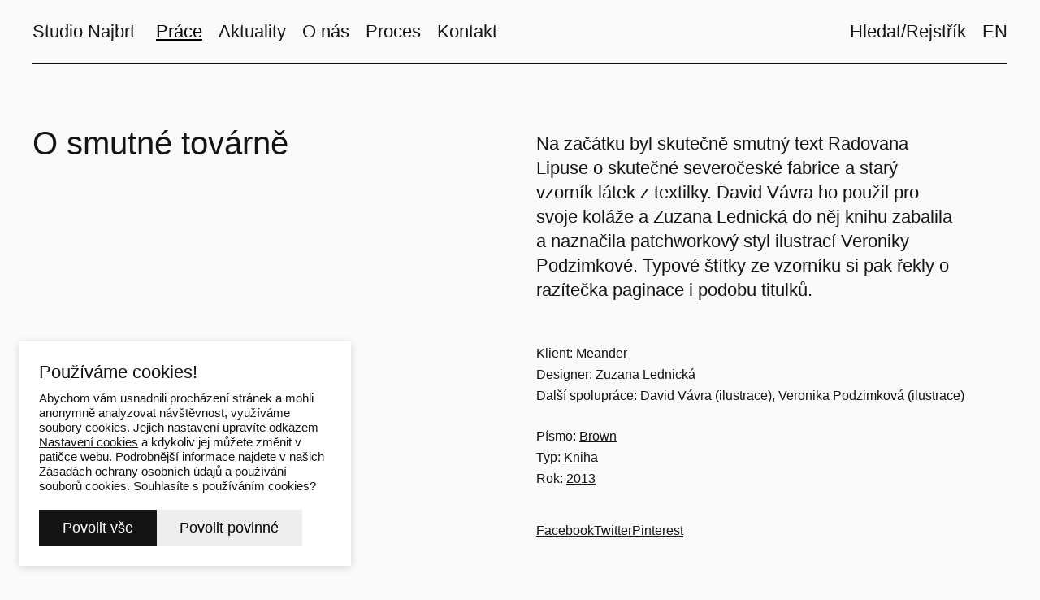

--- FILE ---
content_type: text/html; charset=utf-8
request_url: https://www.najbrt.cz/prace/o-smutne-tovarne
body_size: 11985
content:
<!DOCTYPE html>
<html lang = "cs" class = "html no-js">
<head>
  

<meta charset="utf-8" />
<meta name="viewport" content="width=device-width, initial-scale=1.0" />
<meta name="robots" content="index, follow" />
<title>O smutné továrně | Studio Najbrt</title>
<script type="text/javascript">var CMS_URL = "https://www.najbrt.cz";</script>
<script type="text/javascript">var CMS_ASSETS_URL = "https://www.najbrt.cz/assets/cs";</script>
<script type="text/javascript">document.documentElement.className = document.documentElement.className.replace("no-js","js");</script>
<link href="https://cdn.solidpixels.com" rel="preconnect" crossorigin="" />
<script type="text/javascript">var CMS_CONFIG = {"app":{"jquery":null,"nav":[],"events":["SLP:Logger:init","SLP:init","SLP:Menu:init","SLP:Slider:init","SLP:Images:init","SLP:AnimatedNumber:init","SLP:InViewport:init","SLP:Waypoints:init","SLP:CookieBar:init","SLP:Dropdown:init","SLP:Toggler:init","SLP:Stepper:init","SLP:SearchPanel:init","SLP:Entries:Controls:init","SLP:Entries:Filters:init","SLP:ScrollIndicator:init","SLP:Layout:init","SLP:Tabs:init","SLP:Accordion:init","SLP:DomUtils:init"],"breakpoints":{"grid":360,"screenSmall":480,"layout":720,"layout-max":719,"nav":720,"nav-max":719,"screenLarge":993,"image":{"360":360,"720":720,"980":980,"1280":1280,"1920":1920,"2600":2600},"images_allowed":{"30":30,"50":50,"80":80,"100":100,"120":120,"180":180,"240":240,"320":320,"360":360,"500":500,"600":600,"640":640,"720":720,"980":980,"1280":1280,"1920":1920,"2600":2600},"methods_allowed":{"responsive":"responsive"},"screen":{"sm":{"id":"sm","label":"Mobile","value":420,"switchable":true},"md":{"id":"md","label":"Tablet","value":720,"switchable":true},"lg":{"id":"lg","label":"Dektop","switchable":true}}},"defaults":{"Sentry":{"projectId":"4509321930997760","dns":"9f7c9bf60909f2d1c345eae790334461@o428203.ingest.us.sentry.io","key":"9f7c9bf60909f2d1c345eae790334461"},"entriesImagePlaceholder":"none","Accordion":{"elementSelector":".block-accordion","singleOpen":false},"AOS":{"elementSelector":"[data-aos]","initClassName":"aos-init","animatedClassName":"aos-animate","debounceDelay":100,"throttleDelay":100,"offset":70,"once":false,"mirror":false,"lb_load":true},"lazyImages":{"init":false,"lazyClass":"is-lazy","loadingClass":"is-loading","loadedClass":"is-loaded","expand":800,"hFac":1},"inViewport":{"elementSelector":".section-body, .section .row-main, .gallery-item","offset":0,"onlyForward":true},"CoverVideo":{"elementSelector":"[data-cover-video]","aspectRatio":1.7778,"width":"1120","height":"630","audio":false,"autoplay":true,"autoplayOffset":100,"cover":true,"startTime":null,"lb_load":true},"CoverVideoPoster":{"elementSelector":".block-video","videoElement":"[src$=\".mp4\"]","playButton":".embed-container__play","posterElement":".embed-container__poster","lb_load":true},"ClickableElements":{"elementSelector":".is-clickable, .block-tagcloud li, .is-clickable-entries .entry-inner, [data-clickable]","clickableClass":"is-clickable"},"Forms":{"elementSelector":"form.block-form:not(.no-ajax):not(.block-form--checkout), form.form-filter, .form-cart > form","validation":true,"inline":true,"ajax":true,"allowedFormats":{"tel":"^[0-9\\-\\+\\(\\)\\#\\ \\*]{8,15}$"},"lb_load":true},"filters":{"elementSelector":".block-form-filter:not(.no-ajax)","ajax":false,"submitOnChange":false,"submitOnChangeTimeout":350,"submitOnChangeMinLength":0},"attachment":{"elementSelector":"input.field-control[type=\"file\"]","resetButtonClass":"cssicon cssicon--times","filenameLabelClass":"field-filename"},"Slider":{"elementSelector":"[data-slider], [data-slider-with-thumbs]","containerModifierClass":"gallery-slider-","slideClass":"gallery-slider-item","slideActiveClass":"is-active","wrapperClass":"gallery-slider-wrapper","loop":false,"navigationPrevClass":"slider-btn-prev","navigationNextClass":"slider-btn-next","paginationClass":"slider-pager","buttonPrevClass":"cssicon cssicon--chevron cssicon--chevron-left","buttonNextClass":"cssicon cssicon--chevron cssicon--chevron-right","lb_load":true},"Map":{"elementSelector":".map__element","libraries":[],"filters":[],"scrollwheel":false,"mapTypeControl":false,"asyncInViewport":true,"offset":600,"infoboxTemplate":"<div class=\"map-window__content\">${ data.image && data.image !== '' ? `<div class=\"map-window__image\"><div class=\"image image-mask ratio-widescreen\"><img class=\"is-loaded\" src=\"${data.image}\" alt=\"images\"\/><\/div><\/div>` : '' }<div class=\"map-window__body-wrapper\"><div class=\"map-window__body\">${data.title && data.title !== '' ? `<h3 class=\"popup-title\">${data.title}<\/h3>` : ''} ${ data.street || data.zip || data.city ? ` <p class=\"infobox__group infobox__group--address\"><strong class=\"infobox__heading\">${___('Address')}<\/strong> ${[data.street, data.zip, data.city] .filter(Boolean) .map( (value, index) => `${index > 0 ? `<span class=\"infobox__colon\">, <\/span>` : ''} <span class=\"infobox__value u-nowrap\">${value}<\/span>` ) .join('')}<\/p> ` : '' } ${ data.navigation_link ? ` <a class=\"infobox__navigation-link\" href=\"${data.navigation_link}\" target=\"_blank\">\u2192 ${___('Navigate')}<\/a>` : '' } ${ data.email || data.phone || data.www ? `<p class=\"infobox__group infobox__group--contacts\"><strong class=\"infobox__heading\">${___('Contacts')}<\/strong> ${ data.email ? `<a class=\"link--email u-nowrap\" href=\"mailto:${data.email}\">${data.email}<\/a><br>` : '' } ${ data.phone ? `<a class=\"link--phone u-nowrap\" href=\"tel:${data.phone_raw}\">${data.phone}<\/a><br>` : '' } ${ data.www ? `<a class=\"link--url u-nowrap\" target=\"_blank\" href=\"${data.www}\">${data.www_label}<\/a><br>` : '' } <\/p>` : '' } ${data.description ? `<div class=\"infobox__group infobox__group--description\">${data.description}<\/div>` : ''} <\/div>${ data.get_url ? `<div class=\"map-window__action\"><a class=\"map-window__button btn btn-sm btn-default\" href=\"${data.get_url}\"><span class=\"btn__label\">${ data.buttonLabel }<\/span><\/a><\/div>` : '' }<\/div><\/div>","lb_load":true},"Lightbox":{"elementSelector":"html:not(.is-lb) .fancybox, .js-lightbox, .block-video:not(.noLightbox)","fitToView":true,"autosize":true,"openEffect":"none","padding":0,"closeEffect":"none","touchNavigation":true,"loop":true,"autoplayVideos":true,"videosWidth":1600},"Parallax":{"elementSelector":"[data-parallax]","scrollOffset":100,"useOnMobile":true,"useOnTablet":true,"lb_load":true},"navToggle":{"activeClass":"is-menu-open","toggleClass":"open","backdropSelector":".main","closeOnClick":true,"keepScrollPosition":true},"Flatpickr":{"elementSelector":".field-control--date","native":false},"AnimatedNumber":{"elementSelector":".js-animated-number","duration":2000,"decimals":"auto","separator":","},"Tooltip":{"elementSelector":"[data-tooltip]"},"RangeSlider":{"elementSelector":"[data-range]:not(.field-control--date)","lb_load":true},"Captcha":{"elementSelector":"[data-captcha]","lb_load":true},"PhoneCodes":{"elementSelector":"[data-phone-code=\"1\"]","lb_load":true},"Submenu":{"elementSelector":".submenu","navItemSelector":".menu--bar.submenu--dropdown .nav__list--level-0 > .nav__item","submenuSelector":".submenu--level-0","lb_load":true}},"async_js":{"Lightbox":["https:\/\/cdn.solidpixels.com\/2.73\/template_core\/js\/processed\/async-lightbox.js"],"Flatpickr":["https:\/\/cdn.solidpixels.com\/2.73\/template_core\/js\/processed\/async-flatpickr.js"],"RangeSlider":["https:\/\/cdn.solidpixels.com\/2.73\/template_core\/js\/processed\/async-range-slider.js"],"Slider":["https:\/\/cdn.solidpixels.com\/2.73\/template_core\/js\/processed\/async-slider.js"],"AnimatedNumber":["https:\/\/cdn.solidpixels.com\/2.73\/template_core\/js\/processed\/async-animated-number.js"],"Parallax":["https:\/\/cdn.solidpixels.com\/2.73\/template_core\/js\/processed\/async-parallax.js"],"Tooltip":["https:\/\/cdn.solidpixels.com\/2.73\/template_core\/js\/processed\/async-tooltip.js"],"AOS":["https:\/\/cdn.solidpixels.com\/2.73\/template_core\/js\/processed\/async-aos.js"],"Accordion":["https:\/\/cdn.solidpixels.com\/2.73\/template_core\/js\/processed\/async-accordion.js"],"CoverVideo":["https:\/\/cdn.solidpixels.com\/2.73\/template_core\/js\/processed\/async-video.js"],"CoverVideoPoster":["https:\/\/cdn.solidpixels.com\/2.73\/template_core\/js\/processed\/async-video-poster.js"],"Leaflet":["https:\/\/cdn.solidpixels.com\/2.73\/template_core\/js\/processed\/async-leaflet.js"],"ClickableElements":["https:\/\/cdn.solidpixels.com\/2.73\/template_core\/js\/processed\/async-clickable-elements.js"],"Captcha":["https:\/\/cdn.solidpixels.com\/2.73\/template_core\/js\/processed\/async-captcha.js"],"PhoneCodes":["https:\/\/cdn.solidpixels.com\/2.73\/template_core\/js\/processed\/async-phone-codes.js"],"Map":["https:\/\/cdn.solidpixels.com\/2.73\/template_core\/js\/processed\/async-map.js"],"MapGoogle":["https:\/\/cdn.solidpixels.com\/2.73\/template_core\/js\/processed\/api-loader.js","https:\/\/cdn.solidpixels.com\/2.73\/template_core\/js\/processed\/vendor\/marker-clusterer.js","https:\/\/cdn.solidpixels.com\/2.73\/template_core\/js\/processed\/google-map-window.js","https:\/\/cdn.solidpixels.com\/2.73\/template_core\/js\/processed\/google-map-clustericon.js","https:\/\/cdn.solidpixels.com\/2.73\/template_core\/js\/processed\/google-map-marker.js","https:\/\/cdn.solidpixels.com\/2.73\/template_core\/js\/processed\/map-markers-manager.js","https:\/\/cdn.solidpixels.com\/2.73\/template_core\/js\/processed\/google-map-provider.js","https:\/\/cdn.solidpixels.com\/2.73\/template_core\/js\/processed\/google-map.js","https:\/\/cdn.solidpixels.com\/2.73\/template_core\/js\/processed\/google-map-static.js"],"MapSeznam":["https:\/\/cdn.solidpixels.com\/2.73\/template_core\/js\/processed\/api-loader.js","https:\/\/cdn.solidpixels.com\/2.73\/template_core\/js\/processed\/seznam-map.js"],"MapOpenStreet":["https:\/\/cdn.solidpixels.com\/2.73\/template_core\/js\/processed\/api-loader.js","https:\/\/cdn.solidpixels.com\/2.73\/template_core\/js\/processed\/leaflet-map.js"],"Submenu":["https:\/\/cdn.solidpixels.com\/2.73\/template_core\/js\/processed\/async-submenu.js"],"Forms":["https:\/\/cdn.solidpixels.com\/2.73\/template_core\/js\/processed\/async-form.js"]},"editor":{"legacy":null}},"brand":{"name":"solidpixels.","version":"2.73.125","stamp":"273125","company":"solidpixels.","company_url":"https:\/\/www.solidpixels.com","favicon":{"rel":"shortcut icon","href":"data:image\/png;base64,iVBORw0KGgoAAAANSUhEUgAAACAAAAAgCAMAAABEpIrGAAAAb1BMVEUAAAAEaP8FZ\/8EaP8fc\/8EZ\/8NbP9Wlf8FZ\/8FaP8FZ\/8Eaf8Eaf8Fa\/8Jbf8Kbv8EaP8EZ\/8FaP8EaP8EZ\/8FaP8FaP8Gav8Hav8Ga\/8GaP8EaP8FZ\/8EZ\/8EaP8FaP8FaP8FZ\/8GaP8Eav8EZ\/8\/GNrXAAAAJHRSTlMA+859CLsSA8mhj3hzMx0Y9e\/dwrBsX1JHQC3s0rKsmpiNVjrNqs1SAAAApUlEQVQ4y+2QRw4CMQxFPSlTUple6JD7nxFbwGIk5wTwNpbyn\/ITw58dq2x0Y5+5OOj05hLZvOoxK1oy+ooTFkwaBfGM88EJFgOPMwohLCeMKAwB8mwFvaGWW9ZwaBCdq4DH649Sl5ChnIYDGTfIoyQKLbenuzEjEAINxRg1ni9UgyUdTqraCRP9UktJFxhOgGv6IhQrwHxKxNEpYAXq9\/Ma4Gd5AY50EWePmgBIAAAAAElFTkSuQmCC"}},"gallery":{"view":"row","order_by":{"column":"cms_created","direction":"DESC"},"auto_description":"0","auto_convert":"0"},"environment":"solidpixels.","language":{"name":"CZ","name_full":"\u010cesk\u00fd","prefix":"cs","assets":"cs","i18n":"cs","locale":["cs_CZ.utf-8","cs_CZ.utf8"],"cms_status":1,"id":"1","validation":{"required":"Pole \"{label}\" nesm\u00ed b\u00fdt pr\u00e1zdn\u00e9","email":"Do pole \"{label}\" mus\u00edte zadat e-mailovou adresu","tel":"Pole \"{label}\" mus\u00ed b\u00fdt platn\u00e9 telefonn\u00ed \u010d\u00edslo","maxLength":"Pole \"{label}\" mus\u00ed b\u00fdt nanejv\u00fd\u0161 <strong>{maxLength}<\/strong> znak\u016f dlouh\u00e9","minLength":"Pole \"{label}\" mus\u00ed b\u00fdt alespo\u0148 <strong>{minLength}<\/strong> znak\u016f dlouh\u00e9","maxFileSize":"Soubor je p\u0159\u00edli\u0161 velk\u00fd, maxim\u00e1ln\u00ed velikost souboru je {maxFileSize}."},"i18n_code":"cs","site_url":"https:\/\/www.najbrt.cz"},"site_url":"https:\/\/www.najbrt.cz","cms_url":"https:\/\/www.najbrt.cz\/cms","cdn_url":"https:\/\/cdn.solidpixels.com\/2.73","assets_url":"https:\/\/www.najbrt.cz\/assets\/cs","api_google_key":"AIzaSyCvYLRDsbq1BHsxZ2IRPuqBBQCXP_1rbfk","api_seznam_key":false,"api_sentry_key":"https:\/\/2330b8b920037a6bdc40ba9682d1ca48@o4510499984769024.ingest.de.sentry.io\/4510500090282064","date_format":{"visible":"d. m. Y","internal":"Y-m-d","visible_date":"d. m. Y","visible_time":"H:i","visible_datetime":"d. m. Y H:i","internal_date":"Y-m-d","internal_time":"H:i","internal_datetime":"Y-m-d H:i"},"version":"2.73","search":{"url":"https:\/\/www.najbrt.cz\/vyhledavani","autocomplete_url":"https:\/\/www.najbrt.cz\/searches\/autocomplete","autocomplete_enable":false,"autocomplete_number_results":"5"}};</script>
<script type="text/javascript">window.dataLayer = window.dataLayer || [];</script>

  

<link type="text/css" href="https://www.najbrt.cz/assets/cs/css/cached.1769835307.2575015883.core.css" rel="stylesheet" />




  

<meta name="author" content="solidpixels., https://www.solidpixels.com" />
<meta property="og:type" content="website" />
<meta property="og:site_name" content="Studio Najbrt" />
<meta property="og:url" content="https://www.najbrt.cz/prace/o-smutne-tovarne" />
<meta property="og:title" content="O smutné továrně | Studio Najbrt" />
<meta name="description" content="Na začátku byl skutečně smutný text Radovana Lipuse o skutečné severočeské fabrice a starý vzorník látek z textilky. David Vávra ho použil pro svoje koláže a Zuzana Lednická do něj knihu zabalila a naznačila patchworkový styl ilustrací Veroniky Podzimkové. Typové štítky ze vzorníku si pak řekly o razítečka paginace i podobu titulků.
" />
<meta property="og:description" content="Na začátku byl skutečně smutný text Radovana Lipuse o skutečné severočeské fabrice a starý vzorník látek z textilky. David Vávra ho použil pro svoje koláže a Zuzana Lednická do něj knihu zabalila a naznačila patchworkový styl ilustrací Veroniky Podzimkové. Typové štítky ze vzorníku si pak řekly o razítečka paginace i podobu titulků.
" />
<meta property="og:image" content="https://www.najbrt.cz/files/o-smutne-tovarne-najbrt-12456.jpg" />
<meta name="fb:app_id" content="518936135263185" />
<link type="image/svg+xml" href="https://www.najbrt.cz/files/favicon.svg" rel="shortcut icon" />

  <link href="https://www.najbrt.cz/prace/o-smutne-tovarne" rel="alternate" hreflang="cs"><link href="https://www.najbrt.cz/en/work/o-smutne-tovarne" rel="alternate" hreflang="en">
</head>
<body class = "production use-header-transparent use-header-shrinkable use-nav-font-family-normal use-menu-text-underline use-underline--normal use-submenu--slide-up use-logo-font-family-normal use-hide-toggle-icon use-base-font-family-normal use-base-text-link-plain use-base-text-link-blank-none use-headings-font-family-normal use-headings-link-plain use-h1-font-family-normal use-h2-font-family-normal use-h3-font-family-normal use-h4-font-family-normal use-button-font-family-normal use-button-type--default use-button-icon--none use-blockquote-font-family-normal use-divider-type--default use-accordion-classic-title-font-family-normal use-accordion--animated use-accordion-showmore-title-font-family-normal use-tab-link-font-family-normal use-tab-link-border--default use-tab-vertical-link-border--default use-footer-align--sm-left use-search--default  use-menu-bar use-header-fixed use-header-fixed-mobile use-header-slide-out use-menu-collapsible cms-nb_project-read cms-nb_project-project299">

  <div id = "page" class = "page">
      <div id = "header" class = "header" role="banner">
        <div class = "row-main">
          <div class = "menu menu--with-language menu--bar menu--bar-logo-left menu--bar-primary-left menu--bar-secondary-right submenu--fullrow menu--sm-logo-left menu--sm-toggle-right menu--sm-nav-primary-left menu--sm-nav-secondary-left menu--sm-misc-bottom menu--sm-overlay menu--lg-default">
    <div class = "menu__region menu__toggle">
      <button id = "nav-toggle" type = "button" data-sm-type = "overlay" data-lg-type = "default" data-toggle = "nav" data-target = "#menu-main" class = "nav-toggle nav-toggle--cross" aria-expanded = "false">
        <span class = "nav-toggle-icon cssicon cssicon--size-parent cssicon--hamburger"><span></span></span>
        <span class = "nav-toggle-label">Menu</span>
      </button>
    </div>

    <div class = "menu__region menu__header">
        <div class = "logo logo--text">

            <a class = "logo__element" href = "https://www.najbrt.cz" title = "Studio Najbrt">
              <span>Studio Najbrt</span>
              
            </a>
        </div>


    </div>

  <!-- Duplicitni zobrazeni elementu, ktere by se normalne na mobilu schovaly do menu -->
  <div class = "menu__region menu__special">
  </div> <!-- /menu__special -->

  <div class = "menu__wrapper">
    <div class = "menu__region menu__inner">
        <div class = "menu__region menu__primary" data-nav = "priority" data-submenu = "doubleTap">
            <nav id = "menu-main" class = "nav nav--primary" aria-label = "Hlavní">
              <ul id="menu-1" class="nav__list nav__list--level-0"><li class="nav__item submenu--hidden submenu--job has-children active"><a href="https://www.najbrt.cz/prace" class="nav__link  active"><span class="nav__label">Práce</span></a><div class="submenu submenu--level-0"><ul id="menu-33" class="nav__list nav__list--level-1 submenu--hidden submenu--job"><li class="nav__item active"><a href="https://www.najbrt.cz/prace" class="nav__link  active" aria-current="page"><span class="nav__label">Vše</span></a></li> <li class="nav__item"><a href="https://www.najbrt.cz/prace?f0000[f0000-source_nb_projects_nb_projects_categories][]=12" class="nav__link "><span class="nav__label">Logo</span></a></li> <li class="nav__item"><a href="https://www.najbrt.cz/prace?f0000[f0000-source_nb_projects_nb_projects_categories][]=8" class="nav__link "><span class="nav__label">Vizuální identita</span></a></li> <li class="nav__item"><a href="https://www.najbrt.cz/prace?f0000[f0000-source_nb_projects_nb_projects_categories][]=30" class="nav__link "><span class="nav__label">3D</span></a></li> <li class="nav__item"><a href="https://www.najbrt.cz/prace?f0000[f0000-source_nb_projects_nb_projects_categories][]=24" class="nav__link "><span class="nav__label">Motion</span></a></li> <li class="nav__item"><a href="https://www.najbrt.cz/prace?f0000[f0000-source_nb_projects_nb_projects_categories][]=2" class="nav__link "><span class="nav__label">Web</span></a></li> <li class="nav__item submenu--divider"><a href="https://www.najbrt.cz/prace?f0000[f0000-source_nb_projects_nb_projects_categories][]=10" class="nav__link "><span class="nav__label">Písmo</span></a></li> <li class="nav__item"><span class="nav__link "><span class="nav__label">Publikace</span></span></li> <li class="nav__item"><a href="https://www.najbrt.cz/prace?f0000[f0000-source_nb_projects_nb_projects_categories][]=14" class="nav__link "><span class="nav__label">Výstava</span></a></li> <li class="nav__item"><a href="https://www.najbrt.cz/prace?f0000[f0000-source_nb_projects_nb_projects_categories][]=5" class="nav__link "><span class="nav__label">Umění</span></a></li> <li class="nav__item"><a href="https://www.najbrt.cz/prace?f0000[f0000-source_nb_projects_nb_projects_categories][]=4" class="nav__link "><span class="nav__label">Film</span></a></li> <li class="nav__item"><a href="https://www.najbrt.cz/prace?f0000[f0000-source_nb_projects_nb_projects_categories][]=15" class="nav__link "><span class="nav__label">Hudba</span></a></li> <li class="nav__item"><a href="https://www.najbrt.cz/prace?f0000[f0000-source_nb_projects_nb_projects_categories][]=3" class="nav__link "><span class="nav__label">Divadlo</span></a></li> <li class="nav__item"><a href="https://www.najbrt.cz/prace?f0000[f0000-source_nb_projects_nb_projects_categories][]=6" class="nav__link "><span class="nav__label">Architektura</span></a></li> <li class="nav__item"><a href="https://www.najbrt.cz/prace?f0000[f0000-source_nb_projects_nb_projects_categories][]=16" class="nav__link "><span class="nav__label">Design</span></a></li> <li class="nav__item"><a href="https://www.najbrt.cz/prace?f0000[f0000-source_nb_projects_nb_projects_categories][]=17" class="nav__link "><span class="nav__label">Fotografie</span></a></li> <li class="nav__item"><a href="https://www.najbrt.cz/prace?f0000[f0000-source_nb_projects_nb_projects_categories][]=9" class="nav__link "><span class="nav__label">Lifestyle</span></a></li> <li class="nav__item"><a href="https://www.najbrt.cz/prace?f0000[f0000-source_nb_projects_nb_projects_categories][]=18" class="nav__link "><span class="nav__label">Food</span></a></li></ul></div></li> <li class="nav__item submenu--hidden submenu--job has-children"><a href="https://www.najbrt.cz/aktuality" class="nav__link "><span class="nav__label">Aktuality</span></a><div class="submenu submenu--level-0"><ul id="menu-36" class="nav__list nav__list--level-1 submenu--hidden submenu--job"><li class="nav__item"><a href="https://www.najbrt.cz/aktuality" class="nav__link "><span class="nav__label">Vše</span></a></li> <li class="nav__item"><a href="https://www.najbrt.cz/aktuality?f0000[f0000-source_nb_events_nb_events_categories][]=2" class="nav__link "><span class="nav__label">Press</span></a></li> <li class="nav__item"><a href="https://www.najbrt.cz/aktuality?f0000[f0000-source_nb_events_nb_events_categories][]=3" class="nav__link "><span class="nav__label">Přednášky</span></a></li> <li class="nav__item"><a href="https://www.najbrt.cz/aktuality?f0000[f0000-source_nb_events_nb_events_categories][]=4" class="nav__link "><span class="nav__label">Výstavy</span></a></li> <li class="nav__item"><a href="https://www.najbrt.cz/aktuality?f0000[f0000-source_nb_events_nb_events_categories][]=1" class="nav__link "><span class="nav__label">Ocenění</span></a></li> <li class="nav__item"><a href="https://www.najbrt.cz/aktuality?f0000[f0000-source_nb_events_nb_events_categories][]=5" class="nav__link "><span class="nav__label">Novinky</span></a></li></ul></div></li> <li class="nav__item submenu--hidden submenu--job has-children"><a href="https://www.najbrt.cz/o-nas" class="nav__link "><span class="nav__label">O nás</span></a><div class="submenu submenu--level-0"><ul id="menu-39" class="nav__list nav__list--level-1 submenu--hidden submenu--job"><li class="nav__item"><a href="https://www.najbrt.cz/o-nas#uvod" class="nav__link "><span class="nav__label">Úvod</span></a></li> <li class="nav__item"><a href="https://www.najbrt.cz/o-nas#cim-se-zabyvame" class="nav__link "><span class="nav__label">Servis</span></a></li> <li class="nav__item"><a href="https://www.najbrt.cz/o-nas#staze" class="nav__link "><span class="nav__label">Příležitosti</span></a></li> <li class="nav__item"><a href="https://www.najbrt.cz/o-nas#lide" class="nav__link "><span class="nav__label">Lidé</span></a></li> <li class="nav__item"><span class="nav__link "><span class="nav__label">Spolupracující</span></span></li></ul></div></li> <li class="nav__item submenu--hidden submenu--job"><a href="https://www.najbrt.cz/proces" class="nav__link "><span class="nav__label">Proces</span></a></li> <li class="nav__item"><a href="https://www.najbrt.cz/kontakt" class="nav__link "><span class="nav__label">Kontakt</span></a></li></ul>
            </nav>

        </div><!-- /menu__primary -->

        <div class = "menu__region menu__secondary">
            <nav id="menu-secondary" class="nav nav--secondary"><ul id="menu-19" class="nav__list nav__list--level-0"><li class="nav__item"><a href="https://www.najbrt.cz/hledat" class="nav__link "><span class="nav__label">Hledat/Rejstřík</span></a></li></ul></nav>
            <nav class="nav switcher switcher--inline" aria-label="Přepnout jazyk"><ul class="nav__list"><li class="nav__item is-active"><a href="https://www.najbrt.cz/prace/o-smutne-tovarne" class="nav__link switcher__item"><abbr title="Český">CZ</abbr></a></li> <li class="nav__item"><a href="https://www.najbrt.cz/en/work/o-smutne-tovarne" class="nav__link switcher__item"><abbr title="English">EN</abbr></a></li></ul></nav>
        </div><!-- /menu__secondary -->

    </div>
  </div>
</div>
        </div>
      </div>
    <div id = "main" class = "main" role="main">
      <div class="section height--low align--middle color--default section-width-fullrow"><div class="section-body"><div class="row-main"><div class="col col-1-12 grid-6-12"><div class="block block-inline" data-lb="region" data-lb-id="sections.0.rows.0.columns.0.regions.0"><h1>O smutné továrně</h1></div></div> <div class="col col-7-12 grid-6-12"><div class="block block-inline offset-right links-underlined" data-lb="region" data-lb-id="sections.0.rows.0.columns.1.regions.0"><h4><p>Na začátku byl skutečně smutný text Radovana Lipuse o skutečné severočeské fabrice a starý vzorník látek z textilky. David Vávra ho použil pro svoje koláže a Zuzana Lednická do něj knihu zabalila a naznačila patchworkový styl ilustrací Veroniky Podzimkové. Typové štítky ze vzorníku si pak řekly o razítečka paginace i podobu titulků.</p>
</h4></div> <div class="block block-html" data-lb="region" data-lb-id="sections.0.rows.0.columns.1.regions.1"><div class="block-inline text-xsmall project-specs">
  	<p>
      Klient: 
      <a href="https://www.najbrt.cz/prace/filtr/klient/meander" class="nb-spec nb-client">Meander</a><span class="separator">,</span> 
    </p>

  <p class="nb-role"><span class="nb-person-role">Designer</span>: <span><a href="https://www.najbrt.cz/lide/zuzana-lednicka">Zuzana Lednická</a></span></p>
  
  	<p>
    	Další spolupráce: <span class="nb-spec nb-cooperation">David Vávra (ilustrace), Veronika Podzimková (ilustrace)</span>
  	</p>
  <br>  
  	<p>
      Písmo: 
      <a href="https://www.najbrt.cz/prace/filtr/pismo/brown" class="nb-spec nb-font">Brown</a><span class="separator">,</span> 
    </p>

  	<p>
      Typ: 
      <a href="https://www.najbrt.cz/prace/filtr/druh/kniha" class="nb-spec nb-kind">Kniha</a><span class="separator">,</span> 
    </p>

  	<p>
    	Rok: <a href="https://www.najbrt.cz/prace/filtr/rok/2013" class="nb-spec nb-year">2013</a>
  	</p>
</div></div> <div class="block block-social_icons text-xsmall" data-lb="region" data-lb-id="sections.0.rows.0.columns.1.regions.2"><ul class="social__list social__list--link social__list--default left"><li class="social__item"><a href="https://www.facebook.com/sharer/sharer.php?u=https://www.najbrt.cz/prace/o-smutne-tovarne" class="social__link social__link--facebook social__link--label" title="Facebook" target="_blank" rel="noopener noreferrer" aria-label="Go to Facebook"><span class="social__label">Facebook</span></a></li><li class="social__item"><a href="https://twitter.com/intent/tweet?url=https://www.najbrt.cz/prace/o-smutne-tovarne&amp;text=" class="social__link social__link--twitter social__link--label" title="Twitter" target="_blank" rel="noopener noreferrer" aria-label="Go to Twitter"><span class="social__label">Twitter</span></a></li><li class="social__item"><a href="https://pinterest.com/pin/create/button/?url=https://www.najbrt.cz/prace/o-smutne-tovarne&amp;media=&amp;description=" class="social__link social__link--pinterest social__link--label" title="Pinterest" target="_blank" rel="noopener noreferrer" aria-label="Go to Pinterest"><span class="social__label">Pinterest</span></a></li></ul></div></div></div></div></div><div class="section height--normal align--middle color--default section-width-fullrow"><div class="section-body"><div class="row-main"><div class="col col-1-12 grid-12-12"><div class="block block-entry_gallery" data-lb="region" data-lb-id="sections.1.rows.0.columns.0.regions.0"><div class="grid gallery-container gallery-lightbox" style="--gap:40px"><div class="gallery-item grid-col-3"><div class="image-wrapper"><a class="image image-mask ratio-original image-width-stretch image-type--large fancybox" style="--aspect-ratio:1.091" href="https://www.najbrt.cz/files/o-smutne-tovarne-najbrt-12456.jpg" rel="fancybox-layout-sections-1-rows-0-columns-0-regions-0"><img class="is-lazy" width="2000" height="1834" data-srcset="https://www.najbrt.cz/files/responsive/360/0/o-smutne-tovarne-najbrt-12456.jpg 360w,https://www.najbrt.cz/files/responsive/720/0/o-smutne-tovarne-najbrt-12456.jpg 720w,https://www.najbrt.cz/files/responsive/980/0/o-smutne-tovarne-najbrt-12456.jpg 980w,https://www.najbrt.cz/files/responsive/1280/0/o-smutne-tovarne-najbrt-12456.jpg 1280w,https://www.najbrt.cz/files/responsive/1920/0/o-smutne-tovarne-najbrt-12456.jpg 1920w,https://www.najbrt.cz/files/responsive/2600/0/o-smutne-tovarne-najbrt-12456.jpg 2000w" data-sizes="(min-width:1440px) 33vw, (min-width:720px) 33.33vw, (min-width:480px) 50.00vw, 100.00vw"/><noscript><img width="2000" height="1834" srcset="https://www.najbrt.cz/files/responsive/360/0/o-smutne-tovarne-najbrt-12456.jpg 360w,https://www.najbrt.cz/files/responsive/720/0/o-smutne-tovarne-najbrt-12456.jpg 720w,https://www.najbrt.cz/files/responsive/980/0/o-smutne-tovarne-najbrt-12456.jpg 980w,https://www.najbrt.cz/files/responsive/1280/0/o-smutne-tovarne-najbrt-12456.jpg 1280w,https://www.najbrt.cz/files/responsive/1920/0/o-smutne-tovarne-najbrt-12456.jpg 1920w,https://www.najbrt.cz/files/responsive/2600/0/o-smutne-tovarne-najbrt-12456.jpg 2000w" sizes="(min-width:1440px) 33vw, (min-width:720px) 33.33vw, (min-width:480px) 50.00vw, 100.00vw"></noscript></a></div></div><div class="gallery-item grid-col-3"><div class="image-wrapper"><a class="image image-mask ratio-original image-width-stretch image-type--small fancybox" style="--aspect-ratio:1.919" href="https://www.najbrt.cz/files/o-smutne-tovarne-najbrt-112453.jpg" rel="fancybox-layout-sections-1-rows-0-columns-0-regions-0"><img class="is-lazy" width="2000" height="1042" data-srcset="https://www.najbrt.cz/files/responsive/360/0/o-smutne-tovarne-najbrt-112453.jpg 360w,https://www.najbrt.cz/files/responsive/720/0/o-smutne-tovarne-najbrt-112453.jpg 720w,https://www.najbrt.cz/files/responsive/980/0/o-smutne-tovarne-najbrt-112453.jpg 980w,https://www.najbrt.cz/files/responsive/1280/0/o-smutne-tovarne-najbrt-112453.jpg 1280w,https://www.najbrt.cz/files/responsive/1920/0/o-smutne-tovarne-najbrt-112453.jpg 1920w,https://www.najbrt.cz/files/responsive/2600/0/o-smutne-tovarne-najbrt-112453.jpg 2000w" data-sizes="(min-width:1440px) 33vw, (min-width:720px) 33.33vw, (min-width:480px) 50.00vw, 100.00vw"/><noscript><img width="2000" height="1042" srcset="https://www.najbrt.cz/files/responsive/360/0/o-smutne-tovarne-najbrt-112453.jpg 360w,https://www.najbrt.cz/files/responsive/720/0/o-smutne-tovarne-najbrt-112453.jpg 720w,https://www.najbrt.cz/files/responsive/980/0/o-smutne-tovarne-najbrt-112453.jpg 980w,https://www.najbrt.cz/files/responsive/1280/0/o-smutne-tovarne-najbrt-112453.jpg 1280w,https://www.najbrt.cz/files/responsive/1920/0/o-smutne-tovarne-najbrt-112453.jpg 1920w,https://www.najbrt.cz/files/responsive/2600/0/o-smutne-tovarne-najbrt-112453.jpg 2000w" sizes="(min-width:1440px) 33vw, (min-width:720px) 33.33vw, (min-width:480px) 50.00vw, 100.00vw"></noscript></a></div></div><div class="gallery-item grid-col-3"><div class="image-wrapper"><a class="image image-mask ratio-original image-width-stretch image-type--small fancybox" style="--aspect-ratio:1.919" href="https://www.najbrt.cz/files/o-smutne-tovarne-najbrt-122451.jpg" rel="fancybox-layout-sections-1-rows-0-columns-0-regions-0"><img class="is-lazy" width="2000" height="1042" data-srcset="https://www.najbrt.cz/files/responsive/360/0/o-smutne-tovarne-najbrt-122451.jpg 360w,https://www.najbrt.cz/files/responsive/720/0/o-smutne-tovarne-najbrt-122451.jpg 720w,https://www.najbrt.cz/files/responsive/980/0/o-smutne-tovarne-najbrt-122451.jpg 980w,https://www.najbrt.cz/files/responsive/1280/0/o-smutne-tovarne-najbrt-122451.jpg 1280w,https://www.najbrt.cz/files/responsive/1920/0/o-smutne-tovarne-najbrt-122451.jpg 1920w,https://www.najbrt.cz/files/responsive/2600/0/o-smutne-tovarne-najbrt-122451.jpg 2000w" data-sizes="(min-width:1440px) 33vw, (min-width:720px) 33.33vw, (min-width:480px) 50.00vw, 100.00vw"/><noscript><img width="2000" height="1042" srcset="https://www.najbrt.cz/files/responsive/360/0/o-smutne-tovarne-najbrt-122451.jpg 360w,https://www.najbrt.cz/files/responsive/720/0/o-smutne-tovarne-najbrt-122451.jpg 720w,https://www.najbrt.cz/files/responsive/980/0/o-smutne-tovarne-najbrt-122451.jpg 980w,https://www.najbrt.cz/files/responsive/1280/0/o-smutne-tovarne-najbrt-122451.jpg 1280w,https://www.najbrt.cz/files/responsive/1920/0/o-smutne-tovarne-najbrt-122451.jpg 1920w,https://www.najbrt.cz/files/responsive/2600/0/o-smutne-tovarne-najbrt-122451.jpg 2000w" sizes="(min-width:1440px) 33vw, (min-width:720px) 33.33vw, (min-width:480px) 50.00vw, 100.00vw"></noscript></a></div></div><div class="gallery-item grid-col-3"><div class="image-wrapper"><a class="image image-mask ratio-original image-width-stretch image-type--small fancybox" style="--aspect-ratio:1.919" href="https://www.najbrt.cz/files/o-smutne-tovarne-najbrt-132452.jpg" rel="fancybox-layout-sections-1-rows-0-columns-0-regions-0"><img class="is-lazy" width="2000" height="1042" data-srcset="https://www.najbrt.cz/files/responsive/360/0/o-smutne-tovarne-najbrt-132452.jpg 360w,https://www.najbrt.cz/files/responsive/720/0/o-smutne-tovarne-najbrt-132452.jpg 720w,https://www.najbrt.cz/files/responsive/980/0/o-smutne-tovarne-najbrt-132452.jpg 980w,https://www.najbrt.cz/files/responsive/1280/0/o-smutne-tovarne-najbrt-132452.jpg 1280w,https://www.najbrt.cz/files/responsive/1920/0/o-smutne-tovarne-najbrt-132452.jpg 1920w,https://www.najbrt.cz/files/responsive/2600/0/o-smutne-tovarne-najbrt-132452.jpg 2000w" data-sizes="(min-width:1440px) 33vw, (min-width:720px) 33.33vw, (min-width:480px) 50.00vw, 100.00vw"/><noscript><img width="2000" height="1042" srcset="https://www.najbrt.cz/files/responsive/360/0/o-smutne-tovarne-najbrt-132452.jpg 360w,https://www.najbrt.cz/files/responsive/720/0/o-smutne-tovarne-najbrt-132452.jpg 720w,https://www.najbrt.cz/files/responsive/980/0/o-smutne-tovarne-najbrt-132452.jpg 980w,https://www.najbrt.cz/files/responsive/1280/0/o-smutne-tovarne-najbrt-132452.jpg 1280w,https://www.najbrt.cz/files/responsive/1920/0/o-smutne-tovarne-najbrt-132452.jpg 1920w,https://www.najbrt.cz/files/responsive/2600/0/o-smutne-tovarne-najbrt-132452.jpg 2000w" sizes="(min-width:1440px) 33vw, (min-width:720px) 33.33vw, (min-width:480px) 50.00vw, 100.00vw"></noscript></a></div></div><div class="gallery-item grid-col-3"><div class="image-wrapper"><a class="image image-mask ratio-original image-width-stretch image-type--small fancybox" style="--aspect-ratio:1.919" href="https://www.najbrt.cz/files/o-smutne-tovarne-najbrt-142454.jpg" rel="fancybox-layout-sections-1-rows-0-columns-0-regions-0"><img class="is-lazy" width="2000" height="1042" data-srcset="https://www.najbrt.cz/files/responsive/360/0/o-smutne-tovarne-najbrt-142454.jpg 360w,https://www.najbrt.cz/files/responsive/720/0/o-smutne-tovarne-najbrt-142454.jpg 720w,https://www.najbrt.cz/files/responsive/980/0/o-smutne-tovarne-najbrt-142454.jpg 980w,https://www.najbrt.cz/files/responsive/1280/0/o-smutne-tovarne-najbrt-142454.jpg 1280w,https://www.najbrt.cz/files/responsive/1920/0/o-smutne-tovarne-najbrt-142454.jpg 1920w,https://www.najbrt.cz/files/responsive/2600/0/o-smutne-tovarne-najbrt-142454.jpg 2000w" data-sizes="(min-width:1440px) 33vw, (min-width:720px) 33.33vw, (min-width:480px) 50.00vw, 100.00vw"/><noscript><img width="2000" height="1042" srcset="https://www.najbrt.cz/files/responsive/360/0/o-smutne-tovarne-najbrt-142454.jpg 360w,https://www.najbrt.cz/files/responsive/720/0/o-smutne-tovarne-najbrt-142454.jpg 720w,https://www.najbrt.cz/files/responsive/980/0/o-smutne-tovarne-najbrt-142454.jpg 980w,https://www.najbrt.cz/files/responsive/1280/0/o-smutne-tovarne-najbrt-142454.jpg 1280w,https://www.najbrt.cz/files/responsive/1920/0/o-smutne-tovarne-najbrt-142454.jpg 1920w,https://www.najbrt.cz/files/responsive/2600/0/o-smutne-tovarne-najbrt-142454.jpg 2000w" sizes="(min-width:1440px) 33vw, (min-width:720px) 33.33vw, (min-width:480px) 50.00vw, 100.00vw"></noscript></a></div></div><div class="gallery-item grid-col-3"><div class="image-wrapper"><a class="image image-mask ratio-original image-width-stretch image-type--small fancybox" style="--aspect-ratio:1.919" href="https://www.najbrt.cz/files/o-smutne-tovarne-najbrt-152455.jpg" rel="fancybox-layout-sections-1-rows-0-columns-0-regions-0"><img class="is-lazy" width="2000" height="1042" data-srcset="https://www.najbrt.cz/files/responsive/360/0/o-smutne-tovarne-najbrt-152455.jpg 360w,https://www.najbrt.cz/files/responsive/720/0/o-smutne-tovarne-najbrt-152455.jpg 720w,https://www.najbrt.cz/files/responsive/980/0/o-smutne-tovarne-najbrt-152455.jpg 980w,https://www.najbrt.cz/files/responsive/1280/0/o-smutne-tovarne-najbrt-152455.jpg 1280w,https://www.najbrt.cz/files/responsive/1920/0/o-smutne-tovarne-najbrt-152455.jpg 1920w,https://www.najbrt.cz/files/responsive/2600/0/o-smutne-tovarne-najbrt-152455.jpg 2000w" data-sizes="(min-width:1440px) 33vw, (min-width:720px) 33.33vw, (min-width:480px) 50.00vw, 100.00vw"/><noscript><img width="2000" height="1042" srcset="https://www.najbrt.cz/files/responsive/360/0/o-smutne-tovarne-najbrt-152455.jpg 360w,https://www.najbrt.cz/files/responsive/720/0/o-smutne-tovarne-najbrt-152455.jpg 720w,https://www.najbrt.cz/files/responsive/980/0/o-smutne-tovarne-najbrt-152455.jpg 980w,https://www.najbrt.cz/files/responsive/1280/0/o-smutne-tovarne-najbrt-152455.jpg 1280w,https://www.najbrt.cz/files/responsive/1920/0/o-smutne-tovarne-najbrt-152455.jpg 1920w,https://www.najbrt.cz/files/responsive/2600/0/o-smutne-tovarne-najbrt-152455.jpg 2000w" sizes="(min-width:1440px) 33vw, (min-width:720px) 33.33vw, (min-width:480px) 50.00vw, 100.00vw"></noscript></a></div></div></div></div></div></div></div></div><div class="section height--low align--middle color--default section-width-fullrow"><div class="section-body"><div class="row-main"><div class="col col-1-12 grid-12-12"><div class="block block-divider" data-lb="region" data-lb-id="sections.2.rows.0.columns.0.regions.0"><hr class="divider divider--normal divider--align-left" style="--divider-spacer-y:0px"/></div></div></div>
<div class="row-main"><div class="col col-1-12 grid-12-12"><div class="block block-inline" data-lb="region" data-lb-id="sections.2.rows.1.columns.0.regions.0"><p>Související aktuality:</p></div></div></div>
<div class="row-main"><div class="col col-1-12 grid-12-12"><div class="block block-entries entry-default-ratio entry-title-small no-pt entry-image-title" data-lb="region" data-lb-id="sections.2.rows.2.columns.0.regions.0">
  <div class = "entries entries-layout--grid entries-source--nb_events">


    

    <div class = "entries-content">


          <div class = "entries-list grid entries-nb_events" style = "" data-entries = "list" >

              <div class = "entry entry--grid grid-col-10 entry-nb_events" style = "" data-entries = "entry">
                <div class = "entry-inner">
              
                  
              
                <div class = "entry-media" >
  <a class = "image image-mask ratio-standard"  tabindex = "-1" target = "_self"  href = "https://www.najbrt.cz/aktuality/the-beauty-of-books-in-china-sanghaj">
    <img alt="" class="is-lazy" data-srcset="https://www.najbrt.cz/files/responsive/360/0/img5709.jpeg 360w, https://www.najbrt.cz/files/responsive/720/0/img5709.jpeg 640w" data-sizes="(min-width:1440px) 10vw, (min-width:720px) 33vw, (min-width:480px) 50vw, 100vw"><noscript><img alt="" srcset="https://www.najbrt.cz/files/responsive/360/0/img5709.jpeg 360w, https://www.najbrt.cz/files/responsive/720/0/img5709.jpeg 640w" sizes="(min-width:1440px) 10vw, (min-width:720px) 33vw, (min-width:480px) 50vw, 100vw"></noscript>
  </a>
  
</div>

              
                    <div class = "entry-body align-left">
              
                      <h3 class = "entry-title">
    <a href = "https://www.najbrt.cz/aktuality/the-beauty-of-books-in-china-sanghaj" target = "_self"  title = "The Beauty of Books in China, Šanghaj">The Beauty of Books in China, Šanghaj</a>
</h3>

              
                      <div class = "entry-media" >
  <a class = "image image-mask ratio-standard"  tabindex = "-1" target = "_self"  href = "https://www.najbrt.cz/aktuality/the-beauty-of-books-in-china-sanghaj">
    <img alt="" class="is-lazy" data-srcset="https://www.najbrt.cz/files/responsive/360/0/img5709.jpeg 360w, https://www.najbrt.cz/files/responsive/720/0/img5709.jpeg 640w" data-sizes="(min-width:1440px) 10vw, (min-width:720px) 33vw, (min-width:480px) 50vw, 100vw"><noscript><img alt="" srcset="https://www.najbrt.cz/files/responsive/360/0/img5709.jpeg 360w, https://www.najbrt.cz/files/responsive/720/0/img5709.jpeg 640w" sizes="(min-width:1440px) 10vw, (min-width:720px) 33vw, (min-width:480px) 50vw, 100vw"></noscript>
  </a>
  
</div>

              
              
              
                      
              
                      
              
                      
              
              
                      
              
              
                    </div>
                </div>
              </div>
            
          </div>


      

      
    </div>
  </div>
</div></div></div></div></div><div class="section height--low align--middle color--default section-width-fullrow"><div class="section-body"><div class="row-main"><div class="col col-1-12 grid-12-12"><div class="block block-divider" data-lb="region" data-lb-id="sections.3.rows.0.columns.0.regions.0"><hr class="divider divider--normal divider--align-left" style="--divider-spacer-y:0px"/></div></div></div>
<div class="row-main"><div class="col col-1-12 grid-12-12"><div class="block block-inline" data-lb="region" data-lb-id="sections.3.rows.1.columns.0.regions.0"><p>Související práce:</p></div></div></div>
<div class="row-main"><div class="col col-1-12 grid-12-12"><div class="block block-entries entry-image-title entry-default-ratio no-pt entry-title-small" data-lb="region" data-lb-id="sections.3.rows.2.columns.0.regions.0">
  <div class = "entries entries-layout--grid entries-source--nb_projects">


    

    <div class = "entries-content">


          <div class = "entries-list grid entries-nb_projects" style = "" data-entries = "list" >

              <div class = "entry entry--grid grid-col-10 entry-nb_projects" style = "" data-entries = "entry">
                <div class = "entry-inner">
              
                  
              
                <div class = "entry-media" >
  <a class = "image image-mask ratio-standard"  tabindex = "-1" target = "_self"  href = "https://www.najbrt.cz/prace/michal-bystrov-petr-nikl-nech-ten-mech">
    <img alt="" class="is-lazy" data-srcset="https://www.najbrt.cz/files/responsive/360/0/michal-bystrov-petr-nikl-nech-ten-mech-najbrt-12807.jpg 360w, https://www.najbrt.cz/files/responsive/720/0/michal-bystrov-petr-nikl-nech-ten-mech-najbrt-12807.jpg 720w, https://www.najbrt.cz/files/responsive/980/0/michal-bystrov-petr-nikl-nech-ten-mech-najbrt-12807.jpg 980w, https://www.najbrt.cz/files/responsive/1280/0/michal-bystrov-petr-nikl-nech-ten-mech-najbrt-12807.jpg 1280w, https://www.najbrt.cz/files/responsive/1920/0/michal-bystrov-petr-nikl-nech-ten-mech-najbrt-12807.jpg 1300w" data-sizes="(min-width:1440px) 10vw, (min-width:720px) 33vw, (min-width:480px) 50vw, 100vw"><noscript><img alt="" srcset="https://www.najbrt.cz/files/responsive/360/0/michal-bystrov-petr-nikl-nech-ten-mech-najbrt-12807.jpg 360w, https://www.najbrt.cz/files/responsive/720/0/michal-bystrov-petr-nikl-nech-ten-mech-najbrt-12807.jpg 720w, https://www.najbrt.cz/files/responsive/980/0/michal-bystrov-petr-nikl-nech-ten-mech-najbrt-12807.jpg 980w, https://www.najbrt.cz/files/responsive/1280/0/michal-bystrov-petr-nikl-nech-ten-mech-najbrt-12807.jpg 1280w, https://www.najbrt.cz/files/responsive/1920/0/michal-bystrov-petr-nikl-nech-ten-mech-najbrt-12807.jpg 1300w" sizes="(min-width:1440px) 10vw, (min-width:720px) 33vw, (min-width:480px) 50vw, 100vw"></noscript>
  </a>
  
</div>

              
                    <div class = "entry-body align-left">
              
                      <h3 class = "entry-title">
    <a href = "https://www.najbrt.cz/prace/michal-bystrov-petr-nikl-nech-ten-mech" target = "_self"  title = "Michal Bystrov, Petr Nikl: Nech ten mech">Michal Bystrov, Petr Nikl: Nech ten mech</a>
</h3>

              
                      <div class = "entry-media" >
  <a class = "image image-mask ratio-standard"  tabindex = "-1" target = "_self"  href = "https://www.najbrt.cz/prace/michal-bystrov-petr-nikl-nech-ten-mech">
    <img alt="" class="is-lazy" data-srcset="https://www.najbrt.cz/files/responsive/360/0/michal-bystrov-petr-nikl-nech-ten-mech-najbrt-12807.jpg 360w, https://www.najbrt.cz/files/responsive/720/0/michal-bystrov-petr-nikl-nech-ten-mech-najbrt-12807.jpg 720w, https://www.najbrt.cz/files/responsive/980/0/michal-bystrov-petr-nikl-nech-ten-mech-najbrt-12807.jpg 980w, https://www.najbrt.cz/files/responsive/1280/0/michal-bystrov-petr-nikl-nech-ten-mech-najbrt-12807.jpg 1280w, https://www.najbrt.cz/files/responsive/1920/0/michal-bystrov-petr-nikl-nech-ten-mech-najbrt-12807.jpg 1300w" data-sizes="(min-width:1440px) 10vw, (min-width:720px) 33vw, (min-width:480px) 50vw, 100vw"><noscript><img alt="" srcset="https://www.najbrt.cz/files/responsive/360/0/michal-bystrov-petr-nikl-nech-ten-mech-najbrt-12807.jpg 360w, https://www.najbrt.cz/files/responsive/720/0/michal-bystrov-petr-nikl-nech-ten-mech-najbrt-12807.jpg 720w, https://www.najbrt.cz/files/responsive/980/0/michal-bystrov-petr-nikl-nech-ten-mech-najbrt-12807.jpg 980w, https://www.najbrt.cz/files/responsive/1280/0/michal-bystrov-petr-nikl-nech-ten-mech-najbrt-12807.jpg 1280w, https://www.najbrt.cz/files/responsive/1920/0/michal-bystrov-petr-nikl-nech-ten-mech-najbrt-12807.jpg 1300w" sizes="(min-width:1440px) 10vw, (min-width:720px) 33vw, (min-width:480px) 50vw, 100vw"></noscript>
  </a>
  
</div>

              
              
              
                      
              
                      
              
                      
              
              
                      
              
              
                    </div>
                </div>
              </div>
              <div class = "entry entry--grid grid-col-10 entry-nb_projects" style = "" data-entries = "entry">
                <div class = "entry-inner">
              
                  
              
                <div class = "entry-media" >
  <a class = "image image-mask ratio-standard"  tabindex = "-1" target = "_self"  href = "https://www.najbrt.cz/prace/petr-nikl-foukaci-povidky">
    <img alt="" class="is-lazy" data-srcset="https://www.najbrt.cz/files/responsive/360/0/petr-nikl-foukaci-povidky-najbrt-158.png 360w, https://www.najbrt.cz/files/responsive/720/0/petr-nikl-foukaci-povidky-najbrt-158.png 720w, https://www.najbrt.cz/files/responsive/980/0/petr-nikl-foukaci-povidky-najbrt-158.png 980w, https://www.najbrt.cz/files/responsive/1280/0/petr-nikl-foukaci-povidky-najbrt-158.png 1280w, https://www.najbrt.cz/files/responsive/1920/0/petr-nikl-foukaci-povidky-najbrt-158.png 1920w, https://www.najbrt.cz/files/responsive/2600/0/petr-nikl-foukaci-povidky-najbrt-158.png 1930w" data-sizes="(min-width:1440px) 10vw, (min-width:720px) 33vw, (min-width:480px) 50vw, 100vw"><noscript><img alt="" srcset="https://www.najbrt.cz/files/responsive/360/0/petr-nikl-foukaci-povidky-najbrt-158.png 360w, https://www.najbrt.cz/files/responsive/720/0/petr-nikl-foukaci-povidky-najbrt-158.png 720w, https://www.najbrt.cz/files/responsive/980/0/petr-nikl-foukaci-povidky-najbrt-158.png 980w, https://www.najbrt.cz/files/responsive/1280/0/petr-nikl-foukaci-povidky-najbrt-158.png 1280w, https://www.najbrt.cz/files/responsive/1920/0/petr-nikl-foukaci-povidky-najbrt-158.png 1920w, https://www.najbrt.cz/files/responsive/2600/0/petr-nikl-foukaci-povidky-najbrt-158.png 1930w" sizes="(min-width:1440px) 10vw, (min-width:720px) 33vw, (min-width:480px) 50vw, 100vw"></noscript>
  </a>
  
</div>

              
                    <div class = "entry-body align-left">
              
                      <h3 class = "entry-title">
    <a href = "https://www.najbrt.cz/prace/petr-nikl-foukaci-povidky" target = "_self"  title = "Petr Nikl: Foukací povídky">Petr Nikl: Foukací povídky</a>
</h3>

              
                      <div class = "entry-media" >
  <a class = "image image-mask ratio-standard"  tabindex = "-1" target = "_self"  href = "https://www.najbrt.cz/prace/petr-nikl-foukaci-povidky">
    <img alt="" class="is-lazy" data-srcset="https://www.najbrt.cz/files/responsive/360/0/petr-nikl-foukaci-povidky-najbrt-158.png 360w, https://www.najbrt.cz/files/responsive/720/0/petr-nikl-foukaci-povidky-najbrt-158.png 720w, https://www.najbrt.cz/files/responsive/980/0/petr-nikl-foukaci-povidky-najbrt-158.png 980w, https://www.najbrt.cz/files/responsive/1280/0/petr-nikl-foukaci-povidky-najbrt-158.png 1280w, https://www.najbrt.cz/files/responsive/1920/0/petr-nikl-foukaci-povidky-najbrt-158.png 1920w, https://www.najbrt.cz/files/responsive/2600/0/petr-nikl-foukaci-povidky-najbrt-158.png 1930w" data-sizes="(min-width:1440px) 10vw, (min-width:720px) 33vw, (min-width:480px) 50vw, 100vw"><noscript><img alt="" srcset="https://www.najbrt.cz/files/responsive/360/0/petr-nikl-foukaci-povidky-najbrt-158.png 360w, https://www.najbrt.cz/files/responsive/720/0/petr-nikl-foukaci-povidky-najbrt-158.png 720w, https://www.najbrt.cz/files/responsive/980/0/petr-nikl-foukaci-povidky-najbrt-158.png 980w, https://www.najbrt.cz/files/responsive/1280/0/petr-nikl-foukaci-povidky-najbrt-158.png 1280w, https://www.najbrt.cz/files/responsive/1920/0/petr-nikl-foukaci-povidky-najbrt-158.png 1920w, https://www.najbrt.cz/files/responsive/2600/0/petr-nikl-foukaci-povidky-najbrt-158.png 1930w" sizes="(min-width:1440px) 10vw, (min-width:720px) 33vw, (min-width:480px) 50vw, 100vw"></noscript>
  </a>
  
</div>

              
              
              
                      
              
                      
              
                      
              
              
                      
              
              
                    </div>
                </div>
              </div>
            
          </div>


      

      
    </div>
  </div>
</div></div></div></div></div><div class="section height--low align--middle color--default section-width-fullrow"><div class="section-body"><div class="row-main"><div class="col col-1-12 grid-12-12"><div class="block block-divider" data-lb="region" data-lb-id="sections.4.rows.0.columns.0.regions.0"><hr class="divider divider--normal divider--align-left" style="--divider-spacer-y:0px"/></div></div></div>
<div class="row-main"><div class="col col-1-12 grid-12-12"><div class="block block-inline" data-lb="region" data-lb-id="sections.4.rows.1.columns.0.regions.0"><p>Podobné práce:</p></div></div></div>
<div class="row-main"><div class="col col-1-12 grid-12-12"><div class="block block-entries entry-image-title entry-default-ratio no-pt entry-title-small" data-lb="region" data-lb-id="sections.4.rows.2.columns.0.regions.0">
  <div class = "entries entries-layout--grid entries-source--nb_projects">


    

    <div class = "entries-content">


          <div class = "entries-list grid entries-nb_projects" style = "" data-entries = "list" >

              <div class = "entry entry--grid grid-col-10 entry-nb_projects" style = "" data-entries = "entry">
                <div class = "entry-inner">
              
                  
              
                <div class = "entry-media" >
  <a class = "image image-mask ratio-standard"  tabindex = "-1" target = "_self"  href = "https://www.najbrt.cz/prace/anna-eva-bergman-and-hans-hartung-a-nic-nas-nerozdeli">
    <img alt="" class="is-lazy" data-srcset="https://www.najbrt.cz/files/responsive/360/0/bergman-hartung-najbrt-book-1.jpg 360w, https://www.najbrt.cz/files/responsive/720/0/bergman-hartung-najbrt-book-1.jpg 720w, https://www.najbrt.cz/files/responsive/980/0/bergman-hartung-najbrt-book-1.jpg 980w, https://www.najbrt.cz/files/responsive/1280/0/bergman-hartung-najbrt-book-1.jpg 1280w, https://www.najbrt.cz/files/responsive/1920/0/bergman-hartung-najbrt-book-1.jpg 1920w, https://www.najbrt.cz/files/responsive/2600/0/bergman-hartung-najbrt-book-1.jpg 1920w" data-sizes="(min-width:1440px) 10vw, (min-width:720px) 33vw, (min-width:480px) 50vw, 100vw"><noscript><img alt="" srcset="https://www.najbrt.cz/files/responsive/360/0/bergman-hartung-najbrt-book-1.jpg 360w, https://www.najbrt.cz/files/responsive/720/0/bergman-hartung-najbrt-book-1.jpg 720w, https://www.najbrt.cz/files/responsive/980/0/bergman-hartung-najbrt-book-1.jpg 980w, https://www.najbrt.cz/files/responsive/1280/0/bergman-hartung-najbrt-book-1.jpg 1280w, https://www.najbrt.cz/files/responsive/1920/0/bergman-hartung-najbrt-book-1.jpg 1920w, https://www.najbrt.cz/files/responsive/2600/0/bergman-hartung-najbrt-book-1.jpg 1920w" sizes="(min-width:1440px) 10vw, (min-width:720px) 33vw, (min-width:480px) 50vw, 100vw"></noscript>
  </a>
  
</div>

              
                    <div class = "entry-body align-left">
              
                      <h3 class = "entry-title">
    <a href = "https://www.najbrt.cz/prace/anna-eva-bergman-and-hans-hartung-a-nic-nas-nerozdeli" target = "_self"  title = "Anna-Eva Bergman &amp; Hans Hartung: A nic nás nerozdělí">Anna-Eva Bergman &amp; Hans Hartung: A nic nás nerozdělí</a>
</h3>

              
                      <div class = "entry-media" >
  <a class = "image image-mask ratio-standard"  tabindex = "-1" target = "_self"  href = "https://www.najbrt.cz/prace/anna-eva-bergman-and-hans-hartung-a-nic-nas-nerozdeli">
    <img alt="" class="is-lazy" data-srcset="https://www.najbrt.cz/files/responsive/360/0/bergman-hartung-najbrt-book-1.jpg 360w, https://www.najbrt.cz/files/responsive/720/0/bergman-hartung-najbrt-book-1.jpg 720w, https://www.najbrt.cz/files/responsive/980/0/bergman-hartung-najbrt-book-1.jpg 980w, https://www.najbrt.cz/files/responsive/1280/0/bergman-hartung-najbrt-book-1.jpg 1280w, https://www.najbrt.cz/files/responsive/1920/0/bergman-hartung-najbrt-book-1.jpg 1920w, https://www.najbrt.cz/files/responsive/2600/0/bergman-hartung-najbrt-book-1.jpg 1920w" data-sizes="(min-width:1440px) 10vw, (min-width:720px) 33vw, (min-width:480px) 50vw, 100vw"><noscript><img alt="" srcset="https://www.najbrt.cz/files/responsive/360/0/bergman-hartung-najbrt-book-1.jpg 360w, https://www.najbrt.cz/files/responsive/720/0/bergman-hartung-najbrt-book-1.jpg 720w, https://www.najbrt.cz/files/responsive/980/0/bergman-hartung-najbrt-book-1.jpg 980w, https://www.najbrt.cz/files/responsive/1280/0/bergman-hartung-najbrt-book-1.jpg 1280w, https://www.najbrt.cz/files/responsive/1920/0/bergman-hartung-najbrt-book-1.jpg 1920w, https://www.najbrt.cz/files/responsive/2600/0/bergman-hartung-najbrt-book-1.jpg 1920w" sizes="(min-width:1440px) 10vw, (min-width:720px) 33vw, (min-width:480px) 50vw, 100vw"></noscript>
  </a>
  
</div>

              
              
              
                      
              
                      
              
                      
              
              
                      
              
              
                    </div>
                </div>
              </div>
              <div class = "entry entry--grid grid-col-10 entry-nb_projects" style = "" data-entries = "entry">
                <div class = "entry-inner">
              
                  
              
                <div class = "entry-media" >
  <a class = "image image-mask ratio-standard"  tabindex = "-1" target = "_self"  href = "https://www.najbrt.cz/prace/josef-koudelka-ruiny">
    <img alt="" class="is-lazy" data-srcset="https://www.najbrt.cz/files/responsive/360/0/koudelka-ruiny-cover-1.jpg 360w, https://www.najbrt.cz/files/responsive/720/0/koudelka-ruiny-cover-1.jpg 720w, https://www.najbrt.cz/files/responsive/980/0/koudelka-ruiny-cover-1.jpg 980w, https://www.najbrt.cz/files/responsive/1280/0/koudelka-ruiny-cover-1.jpg 1280w, https://www.najbrt.cz/files/responsive/1920/0/koudelka-ruiny-cover-1.jpg 1920w, https://www.najbrt.cz/files/responsive/2600/0/koudelka-ruiny-cover-1.jpg 2000w" data-sizes="(min-width:1440px) 10vw, (min-width:720px) 33vw, (min-width:480px) 50vw, 100vw"><noscript><img alt="" srcset="https://www.najbrt.cz/files/responsive/360/0/koudelka-ruiny-cover-1.jpg 360w, https://www.najbrt.cz/files/responsive/720/0/koudelka-ruiny-cover-1.jpg 720w, https://www.najbrt.cz/files/responsive/980/0/koudelka-ruiny-cover-1.jpg 980w, https://www.najbrt.cz/files/responsive/1280/0/koudelka-ruiny-cover-1.jpg 1280w, https://www.najbrt.cz/files/responsive/1920/0/koudelka-ruiny-cover-1.jpg 1920w, https://www.najbrt.cz/files/responsive/2600/0/koudelka-ruiny-cover-1.jpg 2000w" sizes="(min-width:1440px) 10vw, (min-width:720px) 33vw, (min-width:480px) 50vw, 100vw"></noscript>
  </a>
  
</div>

              
                    <div class = "entry-body align-left">
              
                      <h3 class = "entry-title">
    <a href = "https://www.najbrt.cz/prace/josef-koudelka-ruiny" target = "_self"  title = "Josef Koudelka: Ruiny">Josef Koudelka: Ruiny</a>
</h3>

              
                      <div class = "entry-media" >
  <a class = "image image-mask ratio-standard"  tabindex = "-1" target = "_self"  href = "https://www.najbrt.cz/prace/josef-koudelka-ruiny">
    <img alt="" class="is-lazy" data-srcset="https://www.najbrt.cz/files/responsive/360/0/koudelka-ruiny-cover-1.jpg 360w, https://www.najbrt.cz/files/responsive/720/0/koudelka-ruiny-cover-1.jpg 720w, https://www.najbrt.cz/files/responsive/980/0/koudelka-ruiny-cover-1.jpg 980w, https://www.najbrt.cz/files/responsive/1280/0/koudelka-ruiny-cover-1.jpg 1280w, https://www.najbrt.cz/files/responsive/1920/0/koudelka-ruiny-cover-1.jpg 1920w, https://www.najbrt.cz/files/responsive/2600/0/koudelka-ruiny-cover-1.jpg 2000w" data-sizes="(min-width:1440px) 10vw, (min-width:720px) 33vw, (min-width:480px) 50vw, 100vw"><noscript><img alt="" srcset="https://www.najbrt.cz/files/responsive/360/0/koudelka-ruiny-cover-1.jpg 360w, https://www.najbrt.cz/files/responsive/720/0/koudelka-ruiny-cover-1.jpg 720w, https://www.najbrt.cz/files/responsive/980/0/koudelka-ruiny-cover-1.jpg 980w, https://www.najbrt.cz/files/responsive/1280/0/koudelka-ruiny-cover-1.jpg 1280w, https://www.najbrt.cz/files/responsive/1920/0/koudelka-ruiny-cover-1.jpg 1920w, https://www.najbrt.cz/files/responsive/2600/0/koudelka-ruiny-cover-1.jpg 2000w" sizes="(min-width:1440px) 10vw, (min-width:720px) 33vw, (min-width:480px) 50vw, 100vw"></noscript>
  </a>
  
</div>

              
              
              
                      
              
                      
              
                      
              
              
                      
              
              
                    </div>
                </div>
              </div>
              <div class = "entry entry--grid grid-col-10 entry-nb_projects" style = "" data-entries = "entry">
                <div class = "entry-inner">
              
                  
              
                <div class = "entry-media" >
  <a class = "image image-mask ratio-standard"  tabindex = "-1" target = "_self"  href = "https://www.najbrt.cz/prace/sin-studio-gallery">
    <img alt="" class="is-lazy" data-srcset="https://www.najbrt.cz/files/responsive/360/0/sin-najbrt-cover.jpg 360w, https://www.najbrt.cz/files/responsive/720/0/sin-najbrt-cover.jpg 720w, https://www.najbrt.cz/files/responsive/980/0/sin-najbrt-cover.jpg 980w, https://www.najbrt.cz/files/responsive/1280/0/sin-najbrt-cover.jpg 1280w, https://www.najbrt.cz/files/responsive/1920/0/sin-najbrt-cover.jpg 1920w, https://www.najbrt.cz/files/responsive/2600/0/sin-najbrt-cover.jpg 2600w" data-sizes="(min-width:1440px) 10vw, (min-width:720px) 33vw, (min-width:480px) 50vw, 100vw"><noscript><img alt="" srcset="https://www.najbrt.cz/files/responsive/360/0/sin-najbrt-cover.jpg 360w, https://www.najbrt.cz/files/responsive/720/0/sin-najbrt-cover.jpg 720w, https://www.najbrt.cz/files/responsive/980/0/sin-najbrt-cover.jpg 980w, https://www.najbrt.cz/files/responsive/1280/0/sin-najbrt-cover.jpg 1280w, https://www.najbrt.cz/files/responsive/1920/0/sin-najbrt-cover.jpg 1920w, https://www.najbrt.cz/files/responsive/2600/0/sin-najbrt-cover.jpg 2600w" sizes="(min-width:1440px) 10vw, (min-width:720px) 33vw, (min-width:480px) 50vw, 100vw"></noscript>
  </a>
  
</div>

              
                    <div class = "entry-body align-left">
              
                      <h3 class = "entry-title">
    <a href = "https://www.najbrt.cz/prace/sin-studio-gallery" target = "_self"  title = "Sin Studio Gallery">Sin Studio Gallery</a>
</h3>

              
                      <div class = "entry-media" >
  <a class = "image image-mask ratio-standard"  tabindex = "-1" target = "_self"  href = "https://www.najbrt.cz/prace/sin-studio-gallery">
    <img alt="" class="is-lazy" data-srcset="https://www.najbrt.cz/files/responsive/360/0/sin-najbrt-cover.jpg 360w, https://www.najbrt.cz/files/responsive/720/0/sin-najbrt-cover.jpg 720w, https://www.najbrt.cz/files/responsive/980/0/sin-najbrt-cover.jpg 980w, https://www.najbrt.cz/files/responsive/1280/0/sin-najbrt-cover.jpg 1280w, https://www.najbrt.cz/files/responsive/1920/0/sin-najbrt-cover.jpg 1920w, https://www.najbrt.cz/files/responsive/2600/0/sin-najbrt-cover.jpg 2600w" data-sizes="(min-width:1440px) 10vw, (min-width:720px) 33vw, (min-width:480px) 50vw, 100vw"><noscript><img alt="" srcset="https://www.najbrt.cz/files/responsive/360/0/sin-najbrt-cover.jpg 360w, https://www.najbrt.cz/files/responsive/720/0/sin-najbrt-cover.jpg 720w, https://www.najbrt.cz/files/responsive/980/0/sin-najbrt-cover.jpg 980w, https://www.najbrt.cz/files/responsive/1280/0/sin-najbrt-cover.jpg 1280w, https://www.najbrt.cz/files/responsive/1920/0/sin-najbrt-cover.jpg 1920w, https://www.najbrt.cz/files/responsive/2600/0/sin-najbrt-cover.jpg 2600w" sizes="(min-width:1440px) 10vw, (min-width:720px) 33vw, (min-width:480px) 50vw, 100vw"></noscript>
  </a>
  
</div>

              
              
              
                      
              
                      
              
                      
              
              
                      
              
              
                    </div>
                </div>
              </div>
              <div class = "entry entry--grid grid-col-10 entry-nb_projects" style = "" data-entries = "entry">
                <div class = "entry-inner">
              
                  
              
                <div class = "entry-media" >
  <a class = "image image-mask ratio-standard"  tabindex = "-1" target = "_self"  href = "https://www.najbrt.cz/prace/bohemia-pribeh-fenomenu">
    <img alt="" class="is-lazy" data-srcset="https://www.najbrt.cz/files/responsive/360/0/bohemia-najbrt-cover-1.jpg 360w, https://www.najbrt.cz/files/responsive/720/0/bohemia-najbrt-cover-1.jpg 720w, https://www.najbrt.cz/files/responsive/980/0/bohemia-najbrt-cover-1.jpg 980w, https://www.najbrt.cz/files/responsive/1280/0/bohemia-najbrt-cover-1.jpg 1280w, https://www.najbrt.cz/files/responsive/1920/0/bohemia-najbrt-cover-1.jpg 1920w, https://www.najbrt.cz/files/responsive/2600/0/bohemia-najbrt-cover-1.jpg 2400w" data-sizes="(min-width:1440px) 10vw, (min-width:720px) 33vw, (min-width:480px) 50vw, 100vw"><noscript><img alt="" srcset="https://www.najbrt.cz/files/responsive/360/0/bohemia-najbrt-cover-1.jpg 360w, https://www.najbrt.cz/files/responsive/720/0/bohemia-najbrt-cover-1.jpg 720w, https://www.najbrt.cz/files/responsive/980/0/bohemia-najbrt-cover-1.jpg 980w, https://www.najbrt.cz/files/responsive/1280/0/bohemia-najbrt-cover-1.jpg 1280w, https://www.najbrt.cz/files/responsive/1920/0/bohemia-najbrt-cover-1.jpg 1920w, https://www.najbrt.cz/files/responsive/2600/0/bohemia-najbrt-cover-1.jpg 2400w" sizes="(min-width:1440px) 10vw, (min-width:720px) 33vw, (min-width:480px) 50vw, 100vw"></noscript>
  </a>
  
</div>

              
                    <div class = "entry-body align-left">
              
                      <h3 class = "entry-title">
    <a href = "https://www.najbrt.cz/prace/bohemia-pribeh-fenomenu" target = "_self"  title = "BOHEMIA: Příběh fenoménu, 1950–2000">BOHEMIA: Příběh fenoménu, 1950–2000</a>
</h3>

              
                      <div class = "entry-media" >
  <a class = "image image-mask ratio-standard"  tabindex = "-1" target = "_self"  href = "https://www.najbrt.cz/prace/bohemia-pribeh-fenomenu">
    <img alt="" class="is-lazy" data-srcset="https://www.najbrt.cz/files/responsive/360/0/bohemia-najbrt-cover-1.jpg 360w, https://www.najbrt.cz/files/responsive/720/0/bohemia-najbrt-cover-1.jpg 720w, https://www.najbrt.cz/files/responsive/980/0/bohemia-najbrt-cover-1.jpg 980w, https://www.najbrt.cz/files/responsive/1280/0/bohemia-najbrt-cover-1.jpg 1280w, https://www.najbrt.cz/files/responsive/1920/0/bohemia-najbrt-cover-1.jpg 1920w, https://www.najbrt.cz/files/responsive/2600/0/bohemia-najbrt-cover-1.jpg 2400w" data-sizes="(min-width:1440px) 10vw, (min-width:720px) 33vw, (min-width:480px) 50vw, 100vw"><noscript><img alt="" srcset="https://www.najbrt.cz/files/responsive/360/0/bohemia-najbrt-cover-1.jpg 360w, https://www.najbrt.cz/files/responsive/720/0/bohemia-najbrt-cover-1.jpg 720w, https://www.najbrt.cz/files/responsive/980/0/bohemia-najbrt-cover-1.jpg 980w, https://www.najbrt.cz/files/responsive/1280/0/bohemia-najbrt-cover-1.jpg 1280w, https://www.najbrt.cz/files/responsive/1920/0/bohemia-najbrt-cover-1.jpg 1920w, https://www.najbrt.cz/files/responsive/2600/0/bohemia-najbrt-cover-1.jpg 2400w" sizes="(min-width:1440px) 10vw, (min-width:720px) 33vw, (min-width:480px) 50vw, 100vw"></noscript>
  </a>
  
</div>

              
              
              
                      
              
                      
              
                      
              
              
                      
              
              
                    </div>
                </div>
              </div>
              <div class = "entry entry--grid grid-col-10 entry-nb_projects" style = "" data-entries = "entry">
                <div class = "entry-inner">
              
                  
              
                <div class = "entry-media" >
  <a class = "image image-mask ratio-standard"  tabindex = "-1" target = "_self"  href = "https://www.najbrt.cz/prace/jakub-matuska-aka-masker">
    <img alt="" class="is-lazy" data-srcset="https://www.najbrt.cz/files/responsive/360/0/masker-kniha-najbrt-cover-tall.jpg 360w, https://www.najbrt.cz/files/responsive/720/0/masker-kniha-najbrt-cover-tall.jpg 720w, https://www.najbrt.cz/files/responsive/980/0/masker-kniha-najbrt-cover-tall.jpg 980w, https://www.najbrt.cz/files/responsive/1280/0/masker-kniha-najbrt-cover-tall.jpg 1280w, https://www.najbrt.cz/files/responsive/1920/0/masker-kniha-najbrt-cover-tall.jpg 1600w" data-sizes="(min-width:1440px) 10vw, (min-width:720px) 33vw, (min-width:480px) 50vw, 100vw"><noscript><img alt="" srcset="https://www.najbrt.cz/files/responsive/360/0/masker-kniha-najbrt-cover-tall.jpg 360w, https://www.najbrt.cz/files/responsive/720/0/masker-kniha-najbrt-cover-tall.jpg 720w, https://www.najbrt.cz/files/responsive/980/0/masker-kniha-najbrt-cover-tall.jpg 980w, https://www.najbrt.cz/files/responsive/1280/0/masker-kniha-najbrt-cover-tall.jpg 1280w, https://www.najbrt.cz/files/responsive/1920/0/masker-kniha-najbrt-cover-tall.jpg 1600w" sizes="(min-width:1440px) 10vw, (min-width:720px) 33vw, (min-width:480px) 50vw, 100vw"></noscript>
  </a>
  
</div>

              
                    <div class = "entry-body align-left">
              
                      <h3 class = "entry-title">
    <a href = "https://www.najbrt.cz/prace/jakub-matuska-aka-masker" target = "_self"  title = "Jakub Matuška aka Masker">Jakub Matuška aka Masker</a>
</h3>

              
                      <div class = "entry-media" >
  <a class = "image image-mask ratio-standard"  tabindex = "-1" target = "_self"  href = "https://www.najbrt.cz/prace/jakub-matuska-aka-masker">
    <img alt="" class="is-lazy" data-srcset="https://www.najbrt.cz/files/responsive/360/0/masker-kniha-najbrt-cover-tall.jpg 360w, https://www.najbrt.cz/files/responsive/720/0/masker-kniha-najbrt-cover-tall.jpg 720w, https://www.najbrt.cz/files/responsive/980/0/masker-kniha-najbrt-cover-tall.jpg 980w, https://www.najbrt.cz/files/responsive/1280/0/masker-kniha-najbrt-cover-tall.jpg 1280w, https://www.najbrt.cz/files/responsive/1920/0/masker-kniha-najbrt-cover-tall.jpg 1600w" data-sizes="(min-width:1440px) 10vw, (min-width:720px) 33vw, (min-width:480px) 50vw, 100vw"><noscript><img alt="" srcset="https://www.najbrt.cz/files/responsive/360/0/masker-kniha-najbrt-cover-tall.jpg 360w, https://www.najbrt.cz/files/responsive/720/0/masker-kniha-najbrt-cover-tall.jpg 720w, https://www.najbrt.cz/files/responsive/980/0/masker-kniha-najbrt-cover-tall.jpg 980w, https://www.najbrt.cz/files/responsive/1280/0/masker-kniha-najbrt-cover-tall.jpg 1280w, https://www.najbrt.cz/files/responsive/1920/0/masker-kniha-najbrt-cover-tall.jpg 1600w" sizes="(min-width:1440px) 10vw, (min-width:720px) 33vw, (min-width:480px) 50vw, 100vw"></noscript>
  </a>
  
</div>

              
              
              
                      
              
                      
              
                      
              
              
                      
              
              
                    </div>
                </div>
              </div>
              <div class = "entry entry--grid grid-col-10 entry-nb_projects" style = "" data-entries = "entry">
                <div class = "entry-inner">
              
                  
              
                <div class = "entry-media" >
  <a class = "image image-mask ratio-standard"  tabindex = "-1" target = "_self"  href = "https://www.najbrt.cz/prace/vseobecna-deklarace-lidskych-prav">
    <img alt="" class="is-lazy" data-src="https://www.najbrt.cz/files/deklarace-najbrt-230516008.gif"><noscript><img src="https://www.najbrt.cz/files/deklarace-najbrt-230516008.gif" alt=""></noscript>
  </a>
  
</div>

              
                    <div class = "entry-body align-left">
              
                      <h3 class = "entry-title">
    <a href = "https://www.najbrt.cz/prace/vseobecna-deklarace-lidskych-prav" target = "_self"  title = "Všeobecná deklarace lidských práv">Všeobecná deklarace lidských práv</a>
</h3>

              
                      <div class = "entry-media" >
  <a class = "image image-mask ratio-standard"  tabindex = "-1" target = "_self"  href = "https://www.najbrt.cz/prace/vseobecna-deklarace-lidskych-prav">
    <img alt="" class="is-lazy" data-src="https://www.najbrt.cz/files/deklarace-najbrt-230516008.gif"><noscript><img src="https://www.najbrt.cz/files/deklarace-najbrt-230516008.gif" alt=""></noscript>
  </a>
  
</div>

              
              
              
                      
              
                      
              
                      
              
              
                      
              
              
                    </div>
                </div>
              </div>
              <div class = "entry entry--grid grid-col-10 entry-nb_projects" style = "" data-entries = "entry">
                <div class = "entry-inner">
              
                  
              
                <div class = "entry-media" >
  <a class = "image image-mask ratio-standard"  tabindex = "-1" target = "_self"  href = "https://www.najbrt.cz/prace/josef-koudelka-deniky">
    <img alt="" class="is-lazy" data-srcset="https://www.najbrt.cz/files/responsive/360/0/josef-koudelka-deniky-najbrt-214425703.jpg 360w, https://www.najbrt.cz/files/responsive/720/0/josef-koudelka-deniky-najbrt-214425703.jpg 720w, https://www.najbrt.cz/files/responsive/980/0/josef-koudelka-deniky-najbrt-214425703.jpg 980w, https://www.najbrt.cz/files/responsive/1280/0/josef-koudelka-deniky-najbrt-214425703.jpg 1280w, https://www.najbrt.cz/files/responsive/1920/0/josef-koudelka-deniky-najbrt-214425703.jpg 1920w, https://www.najbrt.cz/files/responsive/2600/0/josef-koudelka-deniky-najbrt-214425703.jpg 2600w" data-sizes="(min-width:1440px) 10vw, (min-width:720px) 33vw, (min-width:480px) 50vw, 100vw"><noscript><img alt="" srcset="https://www.najbrt.cz/files/responsive/360/0/josef-koudelka-deniky-najbrt-214425703.jpg 360w, https://www.najbrt.cz/files/responsive/720/0/josef-koudelka-deniky-najbrt-214425703.jpg 720w, https://www.najbrt.cz/files/responsive/980/0/josef-koudelka-deniky-najbrt-214425703.jpg 980w, https://www.najbrt.cz/files/responsive/1280/0/josef-koudelka-deniky-najbrt-214425703.jpg 1280w, https://www.najbrt.cz/files/responsive/1920/0/josef-koudelka-deniky-najbrt-214425703.jpg 1920w, https://www.najbrt.cz/files/responsive/2600/0/josef-koudelka-deniky-najbrt-214425703.jpg 2600w" sizes="(min-width:1440px) 10vw, (min-width:720px) 33vw, (min-width:480px) 50vw, 100vw"></noscript>
  </a>
  
</div>

              
                    <div class = "entry-body align-left">
              
                      <h3 class = "entry-title">
    <a href = "https://www.najbrt.cz/prace/josef-koudelka-deniky" target = "_self"  title = "Josef Koudelka: Deníky">Josef Koudelka: Deníky</a>
</h3>

              
                      <div class = "entry-media" >
  <a class = "image image-mask ratio-standard"  tabindex = "-1" target = "_self"  href = "https://www.najbrt.cz/prace/josef-koudelka-deniky">
    <img alt="" class="is-lazy" data-srcset="https://www.najbrt.cz/files/responsive/360/0/josef-koudelka-deniky-najbrt-214425703.jpg 360w, https://www.najbrt.cz/files/responsive/720/0/josef-koudelka-deniky-najbrt-214425703.jpg 720w, https://www.najbrt.cz/files/responsive/980/0/josef-koudelka-deniky-najbrt-214425703.jpg 980w, https://www.najbrt.cz/files/responsive/1280/0/josef-koudelka-deniky-najbrt-214425703.jpg 1280w, https://www.najbrt.cz/files/responsive/1920/0/josef-koudelka-deniky-najbrt-214425703.jpg 1920w, https://www.najbrt.cz/files/responsive/2600/0/josef-koudelka-deniky-najbrt-214425703.jpg 2600w" data-sizes="(min-width:1440px) 10vw, (min-width:720px) 33vw, (min-width:480px) 50vw, 100vw"><noscript><img alt="" srcset="https://www.najbrt.cz/files/responsive/360/0/josef-koudelka-deniky-najbrt-214425703.jpg 360w, https://www.najbrt.cz/files/responsive/720/0/josef-koudelka-deniky-najbrt-214425703.jpg 720w, https://www.najbrt.cz/files/responsive/980/0/josef-koudelka-deniky-najbrt-214425703.jpg 980w, https://www.najbrt.cz/files/responsive/1280/0/josef-koudelka-deniky-najbrt-214425703.jpg 1280w, https://www.najbrt.cz/files/responsive/1920/0/josef-koudelka-deniky-najbrt-214425703.jpg 1920w, https://www.najbrt.cz/files/responsive/2600/0/josef-koudelka-deniky-najbrt-214425703.jpg 2600w" sizes="(min-width:1440px) 10vw, (min-width:720px) 33vw, (min-width:480px) 50vw, 100vw"></noscript>
  </a>
  
</div>

              
              
              
                      
              
                      
              
                      
              
              
                      
              
              
                    </div>
                </div>
              </div>
              <div class = "entry entry--grid grid-col-10 entry-nb_projects" style = "" data-entries = "entry">
                <div class = "entry-inner">
              
                  
              
                <div class = "entry-media" >
  <a class = "image image-mask ratio-standard"  tabindex = "-1" target = "_self"  href = "https://www.najbrt.cz/prace/josef-koudelka-divadlo">
    <img alt="" class="is-lazy" data-srcset="https://www.najbrt.cz/files/responsive/360/0/josef-koudelka-divadlo-najbrt-213615701.jpg 360w, https://www.najbrt.cz/files/responsive/720/0/josef-koudelka-divadlo-najbrt-213615701.jpg 720w, https://www.najbrt.cz/files/responsive/980/0/josef-koudelka-divadlo-najbrt-213615701.jpg 980w, https://www.najbrt.cz/files/responsive/1280/0/josef-koudelka-divadlo-najbrt-213615701.jpg 1280w, https://www.najbrt.cz/files/responsive/1920/0/josef-koudelka-divadlo-najbrt-213615701.jpg 1920w, https://www.najbrt.cz/files/responsive/2600/0/josef-koudelka-divadlo-najbrt-213615701.jpg 2053w" data-sizes="(min-width:1440px) 10vw, (min-width:720px) 33vw, (min-width:480px) 50vw, 100vw"><noscript><img alt="" srcset="https://www.najbrt.cz/files/responsive/360/0/josef-koudelka-divadlo-najbrt-213615701.jpg 360w, https://www.najbrt.cz/files/responsive/720/0/josef-koudelka-divadlo-najbrt-213615701.jpg 720w, https://www.najbrt.cz/files/responsive/980/0/josef-koudelka-divadlo-najbrt-213615701.jpg 980w, https://www.najbrt.cz/files/responsive/1280/0/josef-koudelka-divadlo-najbrt-213615701.jpg 1280w, https://www.najbrt.cz/files/responsive/1920/0/josef-koudelka-divadlo-najbrt-213615701.jpg 1920w, https://www.najbrt.cz/files/responsive/2600/0/josef-koudelka-divadlo-najbrt-213615701.jpg 2053w" sizes="(min-width:1440px) 10vw, (min-width:720px) 33vw, (min-width:480px) 50vw, 100vw"></noscript>
  </a>
  
</div>

              
                    <div class = "entry-body align-left">
              
                      <h3 class = "entry-title">
    <a href = "https://www.najbrt.cz/prace/josef-koudelka-divadlo" target = "_self"  title = "Josef Koudelka: Divadlo">Josef Koudelka: Divadlo</a>
</h3>

              
                      <div class = "entry-media" >
  <a class = "image image-mask ratio-standard"  tabindex = "-1" target = "_self"  href = "https://www.najbrt.cz/prace/josef-koudelka-divadlo">
    <img alt="" class="is-lazy" data-srcset="https://www.najbrt.cz/files/responsive/360/0/josef-koudelka-divadlo-najbrt-213615701.jpg 360w, https://www.najbrt.cz/files/responsive/720/0/josef-koudelka-divadlo-najbrt-213615701.jpg 720w, https://www.najbrt.cz/files/responsive/980/0/josef-koudelka-divadlo-najbrt-213615701.jpg 980w, https://www.najbrt.cz/files/responsive/1280/0/josef-koudelka-divadlo-najbrt-213615701.jpg 1280w, https://www.najbrt.cz/files/responsive/1920/0/josef-koudelka-divadlo-najbrt-213615701.jpg 1920w, https://www.najbrt.cz/files/responsive/2600/0/josef-koudelka-divadlo-najbrt-213615701.jpg 2053w" data-sizes="(min-width:1440px) 10vw, (min-width:720px) 33vw, (min-width:480px) 50vw, 100vw"><noscript><img alt="" srcset="https://www.najbrt.cz/files/responsive/360/0/josef-koudelka-divadlo-najbrt-213615701.jpg 360w, https://www.najbrt.cz/files/responsive/720/0/josef-koudelka-divadlo-najbrt-213615701.jpg 720w, https://www.najbrt.cz/files/responsive/980/0/josef-koudelka-divadlo-najbrt-213615701.jpg 980w, https://www.najbrt.cz/files/responsive/1280/0/josef-koudelka-divadlo-najbrt-213615701.jpg 1280w, https://www.najbrt.cz/files/responsive/1920/0/josef-koudelka-divadlo-najbrt-213615701.jpg 1920w, https://www.najbrt.cz/files/responsive/2600/0/josef-koudelka-divadlo-najbrt-213615701.jpg 2053w" sizes="(min-width:1440px) 10vw, (min-width:720px) 33vw, (min-width:480px) 50vw, 100vw"></noscript>
  </a>
  
</div>

              
              
              
                      
              
                      
              
                      
              
              
                      
              
              
                    </div>
                </div>
              </div>
              <div class = "entry entry--grid grid-col-10 entry-nb_projects" style = "" data-entries = "entry">
                <div class = "entry-inner">
              
                  
              
                <div class = "entry-media" >
  <a class = "image image-mask ratio-standard"  tabindex = "-1" target = "_self"  href = "https://www.najbrt.cz/prace/sv-frantisek-z-assisi-chvala-stvoreni">
    <img alt="" class="is-lazy" data-srcset="https://www.najbrt.cz/files/responsive/360/0/svaty-frantisek-z-assisi-chvala-stvoreni-najbrt-210415600.jpg 360w, https://www.najbrt.cz/files/responsive/720/0/svaty-frantisek-z-assisi-chvala-stvoreni-najbrt-210415600.jpg 720w, https://www.najbrt.cz/files/responsive/980/0/svaty-frantisek-z-assisi-chvala-stvoreni-najbrt-210415600.jpg 980w, https://www.najbrt.cz/files/responsive/1280/0/svaty-frantisek-z-assisi-chvala-stvoreni-najbrt-210415600.jpg 1280w, https://www.najbrt.cz/files/responsive/1920/0/svaty-frantisek-z-assisi-chvala-stvoreni-najbrt-210415600.jpg 1920w, https://www.najbrt.cz/files/responsive/2600/0/svaty-frantisek-z-assisi-chvala-stvoreni-najbrt-210415600.jpg 2600w" data-sizes="(min-width:1440px) 10vw, (min-width:720px) 33vw, (min-width:480px) 50vw, 100vw"><noscript><img alt="" srcset="https://www.najbrt.cz/files/responsive/360/0/svaty-frantisek-z-assisi-chvala-stvoreni-najbrt-210415600.jpg 360w, https://www.najbrt.cz/files/responsive/720/0/svaty-frantisek-z-assisi-chvala-stvoreni-najbrt-210415600.jpg 720w, https://www.najbrt.cz/files/responsive/980/0/svaty-frantisek-z-assisi-chvala-stvoreni-najbrt-210415600.jpg 980w, https://www.najbrt.cz/files/responsive/1280/0/svaty-frantisek-z-assisi-chvala-stvoreni-najbrt-210415600.jpg 1280w, https://www.najbrt.cz/files/responsive/1920/0/svaty-frantisek-z-assisi-chvala-stvoreni-najbrt-210415600.jpg 1920w, https://www.najbrt.cz/files/responsive/2600/0/svaty-frantisek-z-assisi-chvala-stvoreni-najbrt-210415600.jpg 2600w" sizes="(min-width:1440px) 10vw, (min-width:720px) 33vw, (min-width:480px) 50vw, 100vw"></noscript>
  </a>
  
</div>

              
                    <div class = "entry-body align-left">
              
                      <h3 class = "entry-title">
    <a href = "https://www.najbrt.cz/prace/sv-frantisek-z-assisi-chvala-stvoreni" target = "_self"  title = "Sv. František z Assisi: Chvála stvoření">Sv. František z Assisi: Chvála stvoření</a>
</h3>

              
                      <div class = "entry-media" >
  <a class = "image image-mask ratio-standard"  tabindex = "-1" target = "_self"  href = "https://www.najbrt.cz/prace/sv-frantisek-z-assisi-chvala-stvoreni">
    <img alt="" class="is-lazy" data-srcset="https://www.najbrt.cz/files/responsive/360/0/svaty-frantisek-z-assisi-chvala-stvoreni-najbrt-210415600.jpg 360w, https://www.najbrt.cz/files/responsive/720/0/svaty-frantisek-z-assisi-chvala-stvoreni-najbrt-210415600.jpg 720w, https://www.najbrt.cz/files/responsive/980/0/svaty-frantisek-z-assisi-chvala-stvoreni-najbrt-210415600.jpg 980w, https://www.najbrt.cz/files/responsive/1280/0/svaty-frantisek-z-assisi-chvala-stvoreni-najbrt-210415600.jpg 1280w, https://www.najbrt.cz/files/responsive/1920/0/svaty-frantisek-z-assisi-chvala-stvoreni-najbrt-210415600.jpg 1920w, https://www.najbrt.cz/files/responsive/2600/0/svaty-frantisek-z-assisi-chvala-stvoreni-najbrt-210415600.jpg 2600w" data-sizes="(min-width:1440px) 10vw, (min-width:720px) 33vw, (min-width:480px) 50vw, 100vw"><noscript><img alt="" srcset="https://www.najbrt.cz/files/responsive/360/0/svaty-frantisek-z-assisi-chvala-stvoreni-najbrt-210415600.jpg 360w, https://www.najbrt.cz/files/responsive/720/0/svaty-frantisek-z-assisi-chvala-stvoreni-najbrt-210415600.jpg 720w, https://www.najbrt.cz/files/responsive/980/0/svaty-frantisek-z-assisi-chvala-stvoreni-najbrt-210415600.jpg 980w, https://www.najbrt.cz/files/responsive/1280/0/svaty-frantisek-z-assisi-chvala-stvoreni-najbrt-210415600.jpg 1280w, https://www.najbrt.cz/files/responsive/1920/0/svaty-frantisek-z-assisi-chvala-stvoreni-najbrt-210415600.jpg 1920w, https://www.najbrt.cz/files/responsive/2600/0/svaty-frantisek-z-assisi-chvala-stvoreni-najbrt-210415600.jpg 2600w" sizes="(min-width:1440px) 10vw, (min-width:720px) 33vw, (min-width:480px) 50vw, 100vw"></noscript>
  </a>
  
</div>

              
              
              
                      
              
                      
              
                      
              
              
                      
              
              
                    </div>
                </div>
              </div>
              <div class = "entry entry--grid grid-col-10 entry-nb_projects" style = "" data-entries = "entry">
                <div class = "entry-inner">
              
                  
              
                <div class = "entry-media" >
  <a class = "image image-mask ratio-standard"  tabindex = "-1" target = "_self"  href = "https://www.najbrt.cz/prace/michal-stepanek-nad-vecerni-cerni">
    <img alt="" class="is-lazy" data-srcset="https://www.najbrt.cz/files/responsive/360/0/michal-stepanek-nad-vecerni-cerni-najbrt-19758315426.jpg 360w, https://www.najbrt.cz/files/responsive/720/0/michal-stepanek-nad-vecerni-cerni-najbrt-19758315426.jpg 720w, https://www.najbrt.cz/files/responsive/980/0/michal-stepanek-nad-vecerni-cerni-najbrt-19758315426.jpg 980w, https://www.najbrt.cz/files/responsive/1280/0/michal-stepanek-nad-vecerni-cerni-najbrt-19758315426.jpg 1280w, https://www.najbrt.cz/files/responsive/1920/0/michal-stepanek-nad-vecerni-cerni-najbrt-19758315426.jpg 1920w, https://www.najbrt.cz/files/responsive/2600/0/michal-stepanek-nad-vecerni-cerni-najbrt-19758315426.jpg 2600w" data-sizes="(min-width:1440px) 10vw, (min-width:720px) 33vw, (min-width:480px) 50vw, 100vw"><noscript><img alt="" srcset="https://www.najbrt.cz/files/responsive/360/0/michal-stepanek-nad-vecerni-cerni-najbrt-19758315426.jpg 360w, https://www.najbrt.cz/files/responsive/720/0/michal-stepanek-nad-vecerni-cerni-najbrt-19758315426.jpg 720w, https://www.najbrt.cz/files/responsive/980/0/michal-stepanek-nad-vecerni-cerni-najbrt-19758315426.jpg 980w, https://www.najbrt.cz/files/responsive/1280/0/michal-stepanek-nad-vecerni-cerni-najbrt-19758315426.jpg 1280w, https://www.najbrt.cz/files/responsive/1920/0/michal-stepanek-nad-vecerni-cerni-najbrt-19758315426.jpg 1920w, https://www.najbrt.cz/files/responsive/2600/0/michal-stepanek-nad-vecerni-cerni-najbrt-19758315426.jpg 2600w" sizes="(min-width:1440px) 10vw, (min-width:720px) 33vw, (min-width:480px) 50vw, 100vw"></noscript>
  </a>
  
</div>

              
                    <div class = "entry-body align-left">
              
                      <h3 class = "entry-title">
    <a href = "https://www.najbrt.cz/prace/michal-stepanek-nad-vecerni-cerni" target = "_self"  title = "Michal Štěpánek: Nad večerní černí ">Michal Štěpánek: Nad večerní černí </a>
</h3>

              
                      <div class = "entry-media" >
  <a class = "image image-mask ratio-standard"  tabindex = "-1" target = "_self"  href = "https://www.najbrt.cz/prace/michal-stepanek-nad-vecerni-cerni">
    <img alt="" class="is-lazy" data-srcset="https://www.najbrt.cz/files/responsive/360/0/michal-stepanek-nad-vecerni-cerni-najbrt-19758315426.jpg 360w, https://www.najbrt.cz/files/responsive/720/0/michal-stepanek-nad-vecerni-cerni-najbrt-19758315426.jpg 720w, https://www.najbrt.cz/files/responsive/980/0/michal-stepanek-nad-vecerni-cerni-najbrt-19758315426.jpg 980w, https://www.najbrt.cz/files/responsive/1280/0/michal-stepanek-nad-vecerni-cerni-najbrt-19758315426.jpg 1280w, https://www.najbrt.cz/files/responsive/1920/0/michal-stepanek-nad-vecerni-cerni-najbrt-19758315426.jpg 1920w, https://www.najbrt.cz/files/responsive/2600/0/michal-stepanek-nad-vecerni-cerni-najbrt-19758315426.jpg 2600w" data-sizes="(min-width:1440px) 10vw, (min-width:720px) 33vw, (min-width:480px) 50vw, 100vw"><noscript><img alt="" srcset="https://www.najbrt.cz/files/responsive/360/0/michal-stepanek-nad-vecerni-cerni-najbrt-19758315426.jpg 360w, https://www.najbrt.cz/files/responsive/720/0/michal-stepanek-nad-vecerni-cerni-najbrt-19758315426.jpg 720w, https://www.najbrt.cz/files/responsive/980/0/michal-stepanek-nad-vecerni-cerni-najbrt-19758315426.jpg 980w, https://www.najbrt.cz/files/responsive/1280/0/michal-stepanek-nad-vecerni-cerni-najbrt-19758315426.jpg 1280w, https://www.najbrt.cz/files/responsive/1920/0/michal-stepanek-nad-vecerni-cerni-najbrt-19758315426.jpg 1920w, https://www.najbrt.cz/files/responsive/2600/0/michal-stepanek-nad-vecerni-cerni-najbrt-19758315426.jpg 2600w" sizes="(min-width:1440px) 10vw, (min-width:720px) 33vw, (min-width:480px) 50vw, 100vw"></noscript>
  </a>
  
</div>

              
              
              
                      
              
                      
              
                      
              
              
                      
              
              
                    </div>
                </div>
              </div>
            
          </div>


      <nav class = "pagination" aria-label = "Stránkovat" data-pagination = "loadmore" data-load-more-id = "p4200" data-pagination-id = "pagination-p4200" data-total-items = "126">
    <div class = "center">
      <a class = "btn btn-a btn-default" href = "/prace/o-smutne-tovarne?p4200=2" data-pagination = "loadmore-button">
        <span class = "btn__icon" aria-hidden = "true"></span>
        <span class = "btn__label">načíst více</span>
      </a>
    </div>
</nav>

      
    </div>
  </div>
</div></div></div></div></div>
    </div>
      <footer id="footer" class="footer">
        <div class="section height--low color--default section-has-background"><div class="section-body"><div class="row-main"><div class="col col-1-12 grid-12-12"><div class="block block-divider" data-lb="region" data-lb-id=""><hr class="divider divider--normal divider--align-left" style="--divider-spacer-y:0px"/></div></div></div>
<div class="row-main"><div class="col col-1-12 grid-12-12"><div class="block block-image footer-logo" data-lb="region" data-lb-id=""><div class="image image-width-original"><img class="is-lazy" width="73" height="11" data-src="https://www.najbrt.cz/files/studionajbrt-logo-2023-1.svg"/><noscript><img width="73" height="11" src="https://www.najbrt.cz/files/studionajbrt-logo-2023-1.svg"></noscript></div></div></div></div>
<div class="row-main"><div class="col col-1-12 grid-12-12"><div class="block block-divider" data-lb="region" data-lb-id=""><hr class="divider divider--normal divider--align-left" style="--divider-spacer-y:0px"/></div></div></div>
<div class="row-main footer-najbrt-row"><div class="col col-1-12 grid-4-12"><div class="block block-inline" data-lb="region" data-lb-id=""><h4><a target="_blank" rel="noopener noreferrer nofollow" href="https://goo.gl/maps/RGytNXxHGXif4gA18">U Nikolajky 7</a><br><a target="_blank" rel="noopener noreferrer nofollow" href="https://goo.gl/maps/RGytNXxHGXif4gA18">150 00 Praha 5 – Smíchov</a><br><a href="mailto:studio@najbrt.cz">studio@najbrt.cz</a><br><a href="tel:+420 251 561 060">+420 251 561 060</a><br>9–17.30</h4></div></div> <div class="col col-5-12 grid-4-12"><div class="block block-inline" data-lb="region" data-lb-id=""><h4><a href="https://www.najbrt.cz/prace">Práce</a><br><a href="https://www.najbrt.cz/aktuality">Aktuality</a><br><a href="https://www.najbrt.cz/o-nas">O nás</a><br><a href="https://www.najbrt.cz/proces">Proces</a><br><a href="https://www.najbrt.cz/kontakt">Kontakt</a><br><a href="https://www.najbrt.cz/ke-stazeni">Ke stažení</a><br><a href="https://www.najbrt.cz/archiv">Archiv</a></h4></div></div> <div class="col col-9-12 grid-4-12"><div class="block block-inline" data-lb="region" data-lb-id=""><h4 class="right"><a target="_blank" rel="noopener noreferrer nofollow" href="https://www.instagram.com/studionajbrt">Instagram<br></a><a target="_blank" rel="noopener noreferrer nofollow" href="https://www.linkedin.com/company/studionajbrt">Linkedin</a><br><a target="_blank" rel="noopener noreferrer nofollow" href="https://www.behance.net/studionajbrt">Behance</a><br><a target="_blank" rel="noopener noreferrer nofollow" href="https://www.awwwards.com/studionajbrt">Awwwards</a></h4></div></div></div>
<div class="row-main"><div class="col col-1-12 grid-12-12"><div class="block block-divider" data-lb="region" data-lb-id=""><hr class="divider divider--normal divider--align-left" style="--divider-spacer-y:0px"/></div></div></div>
<div class="row-main footer-author-row"><div class="col col-1-12 grid-4-12"><div class="block block-inline" data-lb="region" data-lb-id=""><p>© 2026 Studio Najbrt</p></div></div> <div class="col col-5-12 grid-4-12"><div class="container"><div class="container-body inline" style="--container-item-gap--x:40px;--container-item-gap--y:0px">
<div class="flex__item flex__item--inline"><div class="block block-inline" data-lb="region" data-lb-id=""><p><a href="#panel-cookies">Nastavení cookies</a></p></div></div>
<div class="flex__item flex__item--inline"><div class="block block-inline" data-lb="region" data-lb-id=""><p><a target="_blank" rel="noopener noreferrer nofollow" href="https://www.dropbox.com/s/68dltncpqxe69va/Prohlaseni%20o%20ochrane%20osobnich%20udaju_na%20web.pdf?dl=0">Prohlášení o ochraně osobních údajů</a></p></div></div>
</div><div class="container-background"></div></div></div> <div class="col col-9-12 grid-4-12"><div class="block block-footer" data-lb="region" data-lb-id=""><div class="right footer__brand">Tento web běží na <a class="author" href="https://www.solidpixels.com" target="_blank" rel="noopener noreferrer">solidpixels.</a></div></div></div></div></div><div class="section-background" style="--background:rgb(250, 250, 250)"></div></div>
      </footer>
  </div>

  <div id = "panel-cookies" class = "cookie-bar">
  <div class = "cookie-bar-wrapper">
    <div class = "cookie-bar-content">
      <div class = "cookie-bar-message">
        <p>Používáme cookies!</p><p>Abychom vám usnadnili procházení stránek a mohli anonymně analyzovat návštěvnost, využíváme soubory cookies. Jejich nastavení upravíte <a href="#panel-cookies">odkazem Nastavení cookies</a> a kdykoliv jej můžete změnit v patičce webu. Podrobnější informace najdete v našich Zásadách ochrany osobních údajů a používání souborů cookies. Souhlasíte s používáním cookies?</p>
      </div>

      <div class = "cookie-bar-settings">
        <div class = "field field--checkbox field-form_checkbox--cookie">
          <div class = "field-wrapper field-wrapper--checkbox">
            <input class="field-control field-control--checkbox" type = "checkbox" value = "1" id = "cookies_allow_fc" checked = "checked" disabled = "disabled">
            <label class = "field-label field-label--checkbox" for = "cookies_allow_fc">
              <div class = "field-control__styled-wrapper">&ZeroWidthSpace;<div class = "field-control__styled"></div></div>              Funkční cookies
            </label>
          </div>
          <div class = "cookie-description">
            Zprostředkovávají základní funkčnost stránky, web bez nich nemůže fungovat.
          </div>
        </div>

          <div class = "field field--checkbox field-form_checkbox--cookie">
            <div class = "field-wrapper field-wrapper--checkbox">
              <input class="field-control field-control--checkbox" type = "checkbox" id = "cookies_allow_ac" value = "1" checked = "checked" />
              <label class = "field-label field-label--checkbox" for = "cookies_allow_ac">
                <div class = "field-control__styled-wrapper">&ZeroWidthSpace;<div class = "field-control__styled"></div></div>                Analytické cookies
              </label>
            </div>
            <div class = "cookie-description">
              Počítají návštěvnost webu a sběrem anonymních statistik umožňují provozovateli lépe pochopit své návštěvníky a stránky tak neustále vylepšovat.
            </div>
          </div>

          <div class = "field field--checkbox field-form_checkbox--cookie">
            <div class = "field-wrapper field-wrapper--checkbox">
              <input class="field-control field-control--checkbox" type = "checkbox" id = "cookies_allow_mc" value = "1" checked = "checked" />
              <label class = "field-label field-label--checkbox" for = "cookies_allow_mc">
                <div class = "field-control__styled-wrapper">&ZeroWidthSpace;<div class = "field-control__styled"></div></div>                Marketingové cookies
              </label>
            </div>
            <div class = "cookie-description">
              Shromažďují informace pro lepší přizpůsobení reklamy vašim zájmům, a to na těchto webových stránkách i mimo ně.
            </div>
          </div>
      </div>
    </div>
    <div class = "cookie-bar-actions">
      <button class = "btn btn-sm btn--cookie-decline js-cookies-decline-all site_cookies_notification_close"><span class="btn__label">Povolit povinné</span></button>
      <button class = "btn btn-sm btn--cookie-settings js-cookies-toggle-settings"><span class="btn__label">Nastavení cookies</span></button>
      <button class = "btn btn-sm btn--cookie-confirm js-cookies-confirm site_cookies_notification_close"><span class="btn__label">Povolit vybrané</span></button>
      <button class = "btn btn-sm btn--cookie-confirm js-cookies-confirm-all site_cookies_notification_close"><span class="btn__label">Povolit vše</span></button>
    </div>
  </div>
</div>


  

<script type="text/javascript" src="https://www.najbrt.cz/cms/solidpixels/config?token=0fe0da5bf9b4dc144b0c9067fa2614ce61963af0&amp;lang=cs&amp;t=2026020100"></script>
<script type="text/javascript" src="https://www.najbrt.cz/assets/cs/js/cached.1765548090.3746200156.core.js"></script>
<script type="text/javascript" src="https://www.najbrt.cz/assets/cs/js/cached.1756215626.900273133.module.js"></script>
<script type="text/javascript" src="https://www.najbrt.cz/assets/cs/js/cached.1769835307.1689205234.app.js"></script>
<script type="text/javascript" src="https://www.najbrt.cz/assets/cs/js/cached.app.init.js"></script>

</body>
</html>


--- FILE ---
content_type: application/javascript
request_url: https://www.najbrt.cz/assets/cs/js/cached.app.init.js
body_size: -5
content:
/* File: 
   Compiled at: 2026-01-31 05:55:18 
================================ */
App.init(CMS_CONFIG.app)

